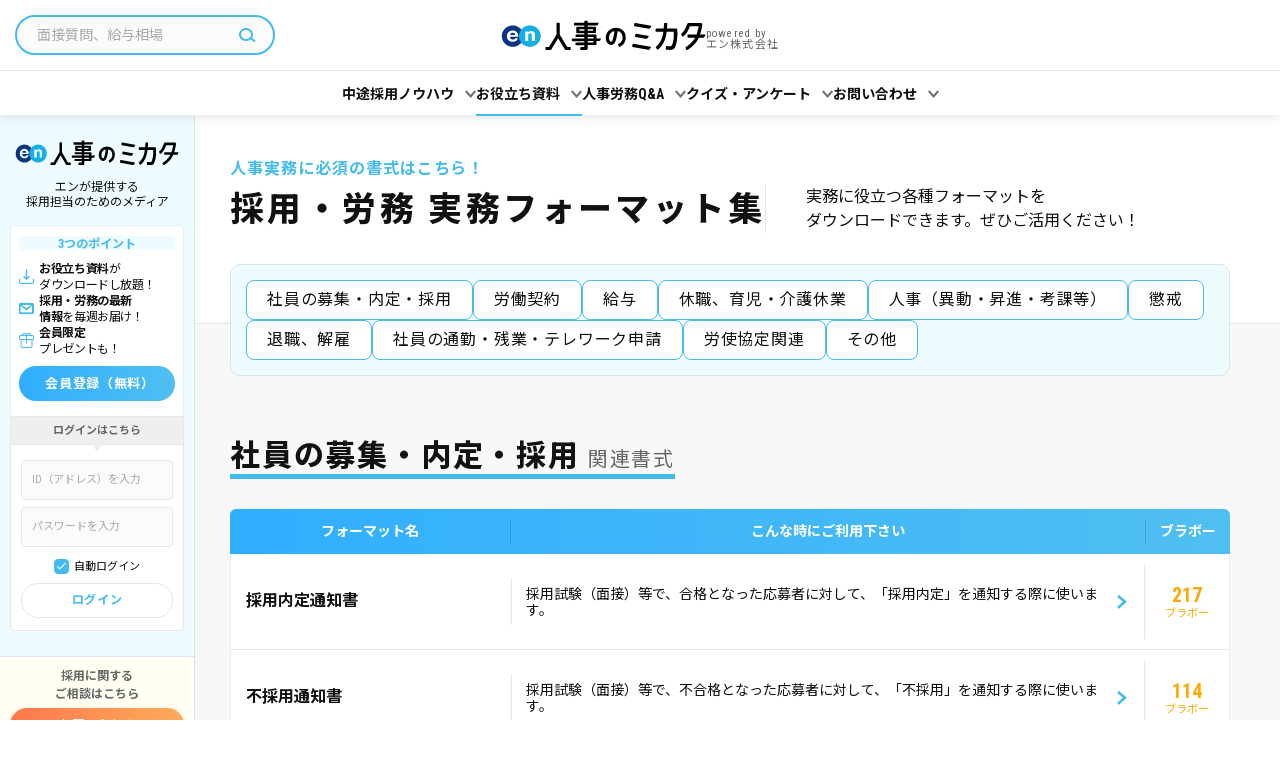

--- FILE ---
content_type: text/html; charset=UTF-8
request_url: https://partners.en-japan.com/formatsample/
body_size: 9045
content:


<!DOCTYPE html>
<html lang="ja">
<head>
<meta charset="utf-8" />
<meta http-equiv="Content-Style-Type" content="text/css">
<meta http-equiv="Content-Script-Type" content="text/javascript">
<meta name="viewport" content="width=device-width,user-scalable=0,initial-scale=1.0,maximum-scale=1.0" />
<meta name="keywords" content="採用内定通知書,入社承諾書,入社にあたっての確認書,労働条件通知書（正社員用）,労働条件通知書（パートタイマー用）,雇用契約書（契約社員用）,雇用契約書,個人情報の取り扱いについて,機密保持誓約書,身元保証契約書,借受書,不採用通知書,実務,採用,ダウンロード">
<meta name="description" content="採用・労務 実務フォーマット集は、人事・採用担当者の実務に役立つフォーマットを無料でダウンロードできます。ぜひご活用ください。">
<meta name="robots" content="all">
<meta name="format-detection" content="telephone=no" />
<title>採用・労務 実務フォーマット集｜人事のミカタ（powered by エン）</title><link rel="shortcut icon" href="/favicon.ico" type="image/vnd.microsoft.icon" /><link rel="icon" href="/favicon.ico" type="image/vnd.microsoft.icon" />
<link rel="stylesheet" href="/common/css_user/format.css?d=26010600"><!-- HTML5 をie9以下に対応 -->
<!--[if lt IE 9]><script src="/common/js_user/html5.js"></script><![endif]-->
<!-- /HTML5 をie9以下に対応 -->
<meta property="og:site_name" content="エン人事のミカタ"/>
<meta property="og:title" content="採用・労務 実務フォーマット集｜人事のミカタ（powered by エン）">
<meta property="og:type" content="article" />
<meta property="og:description" content="採用・労務 実務フォーマット集は、人事・採用担当者の実務に役立つフォーマットを無料でダウンロードできます。ぜひご活用ください。" />
<meta property="og:url" content="https://partners.en-japan.com/formatsample/" />
<meta property="og:image" content="https://partners.en-japan.com/imageFile/user/OGP.png" />
<meta property="og:locale" content="ja_JP" />
<link rel="canonical" href="https://partners.en-japan.com/formatsample/">
<script>
var memberID = "";
</script>
<script>
	/* GTMのスクリプトが未読み込みの場合のみ読み込む */
	if ( ! window.dataLayer) {
		(function(w,d,s,l,i){
			w[l]=w[l]||[];
			w[l].push({'gtm.start':new Date().getTime(),event:'gtm.js'});
			var f=d.getElementsByTagName(s)[0],j=d.createElement(s),dl=l!='dataLayer'?'&l='+l:'';
			j.async=true;
			j.src='//www.googletagmanager.com/gtm.js?id='+i+dl;
			f.parentNode.insertBefore(j,f);
		})(window,document,'script','dataLayer','GTM-TLQHF4');
	}

	/* KARTEのスクリプトが未読み込みの場合のみ読み込む */
	if ( ! window.kzs) {
		var script = document.createElement('script');
		script.src = '//cdn.kaizenplatform.net/s/05/be488b6f8ecf91.js';
		script.setAttribute('data-kz-key', '05be488b6f8ecf91');
		script.setAttribute('data-kz-namespace', 'kzs');
		document.head.appendChild(script);
	}
</script>
</head>


<body  activeH = "pageLink--format" >

<!-- Google Tag Manager (noscript) -->
<noscript><iframe src="//www.googletagmanager.com/ns.html?id=GTM-TLQHF4"
height="0" width="0" style="display:none;visibility:hidden"></iframe></noscript>
<!-- End Google Tag Manager (noscript) -->

	<!-- Facebook Button script -->
	<div id="fb-root"></div>
	<script>(function(d, s, id) {
	  var js, fjs = d.getElementsByTagName(s)[0];
	  if (d.getElementById(id)) return;
	  js = d.createElement(s); js.id = id;
	  js.src = "//connect.facebook.net/ja_JP/sdk.js#xfbml=1&version=v2.0";
	  fjs.parentNode.insertBefore(js, fjs);
	}(document, 'script', 'facebook-jssdk'));</script>
	<!-- /Facebook Button script -->

<!-- Header -->
<div class="md_header">
	<div class="mainArea">
		<div class="searchSet">
		<form action="/article_search/list" method="get" accept-charset="utf-8">
			<input type="text" name="SearchWord" value="" placeholder="面接質問、給与相場" maxlength="100"  />
			<button type="submit" class="searchBtn" 0="" ></button>
		</form>		</div>
		<div class="logoSet">
			<a href="/" class="logoCell">
								<img src="/imageFile/user/logo_horizon.svg" class="logo_mikata" alt="人事のミカタ">
				<div class="subTextSide">
					<span class="subText">powered by</span><span class="subText">エン株式会社</span>
				</div>
							</a>
			<div class="spFunctionCell spShow">
				<div class="signupSide">
					<a href="/registration/" class="textLink">会員登録</a>					<span class="slash">/</span>
					<a href="/login/" class="textLink">ログイン</a>				</div>
				<div class="humMenuSide">
					<button class="humMenu js_glonavTrigger">
						<span class="line"></span>
						<span class="line"></span>
						<span class="line"></span>
					</button>
				</div>
			</div>
		</div>
	</div>
	<div class="globalLinkMenu js_glonavTgt">
		<ul class="linkMenuList linkMenuList--menu">
			<li class="linkMenu">
				<span class="linkTitle js_accoTrigger">中途採用ノウハウ</span>
				<div class="pageLinkList js_accoContent">
					<a href="/saiyo-guide/" class="pageLink pageLink--recruitGuide">中途採用成功ガイド</a>					<a href="/special/" class="pageLink pageLink--special">月刊「人事のミカタ」</a>					<a href="/nyuusyago-column/" class="pageLink pageLink--test">入社後活躍コラム</a>					<a href="/seminar/" class="pageLink pageLink--seminar">無料オンラインセミナー</a>				</div>
			</li>
			<li class="linkMenu">
				<span class="linkTitle js_accoTrigger">お役立ち資料</span>
				<div class="pageLinkList js_accoContent">
					<a href="/download/" class="pageLink pageLink--document">お役立ち資料</a>					<a href="/formatsample/" class="pageLink pageLink--format">採用・労務実務フォーマット集</a>				</div>
			</li>
			<li class="linkMenu">
				<span class="linkTitle js_accoTrigger">人事労務Q&amp;A</span>
				<div class="pageLinkList js_accoContent">
					<a href="/qanda/" class="pageLink pageLink--qanda">人事労務Q&amp;A</a>				</div>
			</li>
			<li class="linkMenu">
				<span class="linkTitle js_accoTrigger">クイズ・アンケート</span>
				<div class="pageLinkList js_accoContent">
					<a href="/quiz/" class="pageLink pageLink--quiz">今週の人事クイズ</a>					<a href="/enquete/" class="pageLink pageLink--enquetePresent">アンケート＆プレゼント</a>					<a href="/enquetereport/" class="pageLink pageLink--enqueteResult">アンケート集計結果</a>				</div>
			</li>
			<li class="linkMenu">
				<span class="linkTitle js_accoTrigger">お問い合わせ</span>
				<div class="pageLinkList js_accoContent">
					<a href="/contact/form/" class="pageLink pageLink--contact">採用に関するお問い合わせ</a>					<a href="/services/" class="pageLink pageLink--service">エンのサービス紹介</a>				</div>
			</li>
		</ul>
		<ul class="subMenuList spShow">
			<li class="subMenu">
				<a href="https://corp.en-japan.com/privacy/" class="subMenuLink" target="_blank">個人情報の取扱いについて</a>			</li>
			<li class="subMenu">
				<a href="/about/siteguide/" class="subMenuLink">サイトのご利用にあたって</a>			</li>
			<li class="subMenu">
				<a href="/about/agreement/" class="subMenuLink">会員規約</a>			</li>
			<li class="subMenu">
				<a href="https://corp.en-japan.com/" class="subMenuLink" target="_blank">エン会社概要</a>			</li>
			<li class="subMenu">
				<a href="/sitemap/" class="subMenuLink">サイトマップ</a>			</li>
		</ul>
	</div>
</div>
<!-- /Header -->



<!-- Nav -->
<div class="md_sideMenu">
	<div class="meritArea">
		<div class="logoSet">
			<img src="/imageFile/user/logo_horizon.svg" class="logo_mikata" alt="人事のミカタ">
			<span class="catch">
				エンが提供する<br>
				採用担当のためのメディア
			</span>
		</div>
			<div class="meritSet">
			<div class="catch">3つのポイント</div>
			<ul class="meritPointList">
				<li class="meritPoint meritPoint--download">
					<span class="meritText">
						<span class="bold">お役立ち資料</span>が<br>
						ダウンロードし放題！
					</span>
				</li>
				<li class="meritPoint meritPoint--mail">
					<span class="meritText">
						<span class="bold">採用・労務の最新<br>
						情報</span>を毎週お届け！
					</span>
				</li>
				<li class="meritPoint meritPoint--present">
					<span class="meritText">
						<span class="bold">会員限定</span><br>
						プレゼントも！
					</span>
				</li>
			</ul>
			<a href="/registration/" class="md_btn md_btn--signup">会員登録（無料）</a>		</div>
		<div class="loginSet">
			<div class="catchSide">ログインはこちら</div>
			<div class="contentSide">
				<form action="/login/auth" name="formMain" method="post" accept-charset="utf-8">
				<div class="formCell">
					<input type="text" name="loginID" value="" maxlength="200" placeholder="ID（アドレス）を入力"  />
					<input type="password" name="password" value="" maxlength="40" placeholder="パスワードを入力"  />
				</div>
				<div class="autoLoginFuncCell">
					<input type="checkbox" name="AutoLoginFlg" value="1" checked="checked" id="autoLogin"  />
					<label for="autoLogin">自動ログイン</label>
				</div>
				<div class="actionCell">
					<button class="md_btn md_btn--line">ログイン</button>
				</div>
				
<input type="hidden" name="ru" value="/formatsample/" />
				</form>			</div>
		</div>
		</div>
	<div class="contactArea">
		<div class="catch">
			採用に関する<br>
			ご相談はこちら
		</div>
		<a href="/contact/form/" class="md_btn md_btn--submit">お問い合わせ</a>
	</div>
</div>
<!-- /Nav -->

<!-- #EndLibraryItem --><!-- Container Start --><div id="container"><!-- /Container Start -->

<!-- pageTitleUnit -->
<div class="pageTitleUnit">
	<div class="pageTitleWrap">
		<div class="pageTitleArea">
			<div class="titleSet">
				<div class="subTitle">人事実務に必須の書式はこちら！</div>
				<h1 class="title">採用・労務 実務フォーマット集</h1>
			</div>
			<div class="copySet">
				<p class="copy">
				実務に役立つ各種フォーマットを<br class="spHide">ダウンロードできます。ぜひご活用ください！				</p>
			</div>
		</div>
	</div>
</div>
<!-- /pageTitleUnit -->
<div class="md_anchorUnit">
	<ul class="anchorBtnList">
						<li class="anchorBtnWrap">
			<button anchorTgt="#recruit" class="md_btn md_btn--anchor js_scrollBtnTrigger"><span class="btnCopy">社員の募集・内定・採用</span></button>
		</li>
								<li class="anchorBtnWrap">
			<button anchorTgt="#contract" class="md_btn md_btn--anchor js_scrollBtnTrigger"><span class="btnCopy">労働契約</span></button>
		</li>
								<li class="anchorBtnWrap">
			<button anchorTgt="#salary" class="md_btn md_btn--anchor js_scrollBtnTrigger"><span class="btnCopy">給与</span></button>
		</li>
								<li class="anchorBtnWrap">
			<button anchorTgt="#absence" class="md_btn md_btn--anchor js_scrollBtnTrigger"><span class="btnCopy">休職、育児・介護休業</span></button>
		</li>
								<li class="anchorBtnWrap">
			<button anchorTgt="#hr" class="md_btn md_btn--anchor js_scrollBtnTrigger"><span class="btnCopy">人事（異動・昇進・考課等）</span></button>
		</li>
								<li class="anchorBtnWrap">
			<button anchorTgt="#discipline" class="md_btn md_btn--anchor js_scrollBtnTrigger"><span class="btnCopy">懲戒</span></button>
		</li>
								<li class="anchorBtnWrap">
			<button anchorTgt="#retirement" class="md_btn md_btn--anchor js_scrollBtnTrigger"><span class="btnCopy">退職、解雇</span></button>
		</li>
								<li class="anchorBtnWrap">
			<button anchorTgt="#application" class="md_btn md_btn--anchor js_scrollBtnTrigger"><span class="btnCopy">社員の通勤・残業・テレワーク申請</span></button>
		</li>
								<li class="anchorBtnWrap">
			<button anchorTgt="#laborManagementAgreement" class="md_btn md_btn--anchor js_scrollBtnTrigger"><span class="btnCopy">労使協定関連</span></button>
		</li>
								<li class="anchorBtnWrap">
			<button anchorTgt="#others" class="md_btn md_btn--anchor js_scrollBtnTrigger"><span class="btnCopy">その他</span></button>
		</li>
					</ul>
</div>

<!-- Container Start --><div id="container"><div id="mainColumn"><div class="wrap"><!-- /Container Start -->

<!-- Format Index -->
<div id="formatIndex">
			<div class="md_contentsUnit">
		<div id="recruit" class="titleArea">
			<h2 class="title">社員の募集・内定・採用<span class="holder">関連書式</span></h2>
		</div>
		<div class="unitContent">
			<div class="listTitle">
				<div class="label label--name">フォーマット名</div>
				<div class="label label--detail">こんな時にご利用下さい</div>
				<div class="label label--bravo">ブラボー</div>
			</div>
			<ul class="linkList linkList--format">
								<li class="link">
					<a href="/formatsample/1/">
						<div class="text">
							<div class="textBase">
								<div class="catch">採用内定通知書<span class="sub"></span></div>
								<div class="detail">採用試験（面接）等で、合格となった応募者に対して、「採用内定」を通知する際に使います。</div>
							</div>
						</div>
						<div class="bravo">
							<div class="num"><em>217</em><span class="holder">ブラボー</span></div>
						</div>
					</a>
				</li>
								<li class="link">
					<a href="/formatsample/2/">
						<div class="text">
							<div class="textBase">
								<div class="catch">不採用通知書<span class="sub"></span></div>
								<div class="detail">採用試験（面接）等で、不合格となった応募者に対して、「不採用」を通知する際に使います。</div>
							</div>
						</div>
						<div class="bravo">
							<div class="num"><em>114</em><span class="holder">ブラボー</span></div>
						</div>
					</a>
				</li>
								<li class="link">
					<a href="/formatsample/3/">
						<div class="text">
							<div class="textBase">
								<div class="catch">入社承諾書<span class="sub"></span></div>
								<div class="detail">内定者が貴社への「入社承諾を示す」書類です。採用通知後、内定者に提出を求めます。</div>
							</div>
						</div>
						<div class="bravo">
							<div class="num"><em>125</em><span class="holder">ブラボー</span></div>
						</div>
					</a>
				</li>
								<li class="link">
					<a href="/formatsample/4/">
						<div class="text">
							<div class="textBase">
								<div class="catch">内定取消通知書<span class="sub"></span></div>
								<div class="detail">「一定の内定取消事由」に該当し、採用者の内定を取り消す場合に使用します。</div>
							</div>
						</div>
						<div class="bravo">
							<div class="num"><em>80</em><span class="holder">ブラボー</span></div>
						</div>
					</a>
				</li>
								<li class="link">
					<a href="/formatsample/5/">
						<div class="text">
							<div class="textBase">
								<div class="catch">入社手続一覧<span class="sub"></span></div>
								<div class="detail">社員の採用時、入社時に必要なタスクを確認するためのチェックリストです。</div>
							</div>
						</div>
						<div class="bravo">
							<div class="num"><em>231</em><span class="holder">ブラボー</span></div>
						</div>
					</a>
				</li>
								<li class="link">
					<a href="/formatsample/6/">
						<div class="text">
							<div class="textBase">
								<div class="catch">口座振込同意書<span class="sub"></span></div>
								<div class="detail">社員の入社時（もしくは振込先変更時）に、給与振込先の口座指定と振込の同意を得るための書類です。</div>
							</div>
						</div>
						<div class="bravo">
							<div class="num"><em>83</em><span class="holder">ブラボー</span></div>
						</div>
					</a>
				</li>
								<li class="link">
					<a href="/formatsample/7/">
						<div class="text">
							<div class="textBase">
								<div class="catch">扶養控除等（異動）申告書※令和7年版<span class="sub"></span></div>
								<div class="detail">配偶者控除などの諸控除を受けるために行なう手続に必要な書類です。</div>
							</div>
						</div>
						<div class="bravo">
							<div class="num"><em>87</em><span class="holder">ブラボー</span></div>
						</div>
					</a>
				</li>
							</ul>
			<div class="attention">随時、更新・追加を行っております。</div>
		</div>
	</div>
				<div class="md_contentsUnit">
		<div id="contract" class="titleArea">
			<h2 class="title">労働契約<span class="holder">関連書式</span></h2>
		</div>
		<div class="unitContent">
			<div class="listTitle">
				<div class="label label--name">フォーマット名</div>
				<div class="label label--detail">こんな時にご利用下さい</div>
				<div class="label label--bravo">ブラボー</div>
			</div>
			<ul class="linkList linkList--format">
								<li class="link">
					<a href="/formatsample/8/">
						<div class="text">
							<div class="textBase">
								<div class="catch">雇用契約書<span class="sub">（正社員）</span></div>
								<div class="detail">正社員の雇用契約を記した書類です。入社初日に渡すのが一般的です。</div>
							</div>
						</div>
						<div class="bravo">
							<div class="num"><em>277</em><span class="holder">ブラボー</span></div>
						</div>
					</a>
				</li>
								<li class="link">
					<a href="/formatsample/9/">
						<div class="text">
							<div class="textBase">
								<div class="catch">雇用契約書<span class="sub">（有期雇用社員）</span></div>
								<div class="detail">契約社員、アルバイト・パートなど有期雇用社員の雇用契約を記した書類です。</div>
							</div>
						</div>
						<div class="bravo">
							<div class="num"><em>120</em><span class="holder">ブラボー</span></div>
						</div>
					</a>
				</li>
								<li class="link">
					<a href="/formatsample/10/">
						<div class="text">
							<div class="textBase">
								<div class="catch">労働条件通知書<span class="sub">（正社員）</span></div>
								<div class="detail">正社員の労働条件を通知する書類です。</div>
							</div>
						</div>
						<div class="bravo">
							<div class="num"><em>112</em><span class="holder">ブラボー</span></div>
						</div>
					</a>
				</li>
								<li class="link">
					<a href="/formatsample/11/">
						<div class="text">
							<div class="textBase">
								<div class="catch">労働条件通知書<span class="sub">（有期雇用社員）</span></div>
								<div class="detail">契約社員、アルバイト・パートなど有期雇用社員の労働条件を通知する書類です。</div>
							</div>
						</div>
						<div class="bravo">
							<div class="num"><em>66</em><span class="holder">ブラボー</span></div>
						</div>
					</a>
				</li>
								<li class="link">
					<a href="/formatsample/12/">
						<div class="text">
							<div class="textBase">
								<div class="catch">個人情報取扱同意書<span class="sub">（入社時）</span></div>
								<div class="detail">会社で保管する個人情報の取り扱いを明示し、承諾の旨提出を求めます。</div>
							</div>
						</div>
						<div class="bravo">
							<div class="num"><em>61</em><span class="holder">ブラボー</span></div>
						</div>
					</a>
				</li>
								<li class="link">
					<a href="/formatsample/13/">
						<div class="text">
							<div class="textBase">
								<div class="catch">機密保持契約書<span class="sub"></span></div>
								<div class="detail">重要な情報の漏洩を防ぐために、入社時に機密保持の契約を結びます。</div>
							</div>
						</div>
						<div class="bravo">
							<div class="num"><em>72</em><span class="holder">ブラボー</span></div>
						</div>
					</a>
				</li>
								<li class="link">
					<a href="/formatsample/14/">
						<div class="text">
							<div class="textBase">
								<div class="catch">身元保証契約書<span class="sub"></span></div>
								<div class="detail">親族や第三者に、入社する人の身元の保証を求める書類です。</div>
							</div>
						</div>
						<div class="bravo">
							<div class="num"><em>49</em><span class="holder">ブラボー</span></div>
						</div>
					</a>
				</li>
								<li class="link">
					<a href="/formatsample/15/">
						<div class="text">
							<div class="textBase">
								<div class="catch">借受書<span class="sub"></span></div>
								<div class="detail">業務に使用するPCなど備品の貸与、使用ルールに関する取り決め等を行なう書類です。</div>
							</div>
						</div>
						<div class="bravo">
							<div class="num"><em>49</em><span class="holder">ブラボー</span></div>
						</div>
					</a>
				</li>
								<li class="link">
					<a href="/formatsample/16/">
						<div class="text">
							<div class="textBase">
								<div class="catch">入社にあたっての確認書<span class="sub"></span></div>
								<div class="detail">入社にあたっての就業規則を明示し、承諾の旨提出を求めます。</div>
							</div>
						</div>
						<div class="bravo">
							<div class="num"><em>58</em><span class="holder">ブラボー</span></div>
						</div>
					</a>
				</li>
								<li class="link">
					<a href="/formatsample/44/">
						<div class="text">
							<div class="textBase">
								<div class="catch">入社時誓約書<span class="sub"></span></div>
								<div class="detail">入社にあたり、会社の方針を明示し、遵守するよう誓約を取る書面です。</div>
							</div>
						</div>
						<div class="bravo">
							<div class="num"><em>33</em><span class="holder">ブラボー</span></div>
						</div>
					</a>
				</li>
								<li class="link">
					<a href="/formatsample/41/">
						<div class="text">
							<div class="textBase">
								<div class="catch">年次有給休暇の計画的付与に関する労使協定書<span class="sub">（一斉付与方式）</span></div>
								<div class="detail">有給休暇の計画的付与制度の導入に必要な、労使協定（一斉付与方式）締結に使用。</div>
							</div>
						</div>
						<div class="bravo">
							<div class="num"><em>13</em><span class="holder">ブラボー</span></div>
						</div>
					</a>
				</li>
								<li class="link">
					<a href="/formatsample/42/">
						<div class="text">
							<div class="textBase">
								<div class="catch">年次有給休暇の計画的付与に関する労使協定書<span class="sub">（グループ別付与方式）</span></div>
								<div class="detail">有給休暇の計画的付与制度の導入に必要な、労使協定（グループ別付与方式）締結に使用。</div>
							</div>
						</div>
						<div class="bravo">
							<div class="num"><em>8</em><span class="holder">ブラボー</span></div>
						</div>
					</a>
				</li>
								<li class="link">
					<a href="/formatsample/43/">
						<div class="text">
							<div class="textBase">
								<div class="catch">年次有給休暇の計画的付与に関する労使協定書<span class="sub">（個別付与方式）</span></div>
								<div class="detail">有給休暇の計画的付与制度の導入に必要な、労使協定（個人別付与方式）締結に使用。</div>
							</div>
						</div>
						<div class="bravo">
							<div class="num"><em>10</em><span class="holder">ブラボー</span></div>
						</div>
					</a>
				</li>
								<li class="link">
					<a href="/formatsample/46/">
						<div class="text">
							<div class="textBase">
								<div class="catch">副業・兼業申請書<span class="sub"></span></div>
								<div class="detail">就業規則で副業・兼業が可能な企業において、社員が副業・兼業をする際に提出してもらう申請書です。</div>
							</div>
						</div>
						<div class="bravo">
							<div class="num"><em>42</em><span class="holder">ブラボー</span></div>
						</div>
					</a>
				</li>
							</ul>
			<div class="attention">随時、更新・追加を行っております。</div>
		</div>
	</div>
				<div class="md_contentsUnit">
		<div id="salary" class="titleArea">
			<h2 class="title">給与<span class="holder">関連書式</span></h2>
		</div>
		<div class="unitContent">
			<div class="listTitle">
				<div class="label label--name">フォーマット名</div>
				<div class="label label--detail">こんな時にご利用下さい</div>
				<div class="label label--bravo">ブラボー</div>
			</div>
			<ul class="linkList linkList--format">
								<li class="link">
					<a href="/formatsample/17/">
						<div class="text">
							<div class="textBase">
								<div class="catch">給与辞令<span class="sub"></span></div>
								<div class="detail">入社時、給与改定時に、社員の給与額や内容を辞令として公布します。</div>
							</div>
						</div>
						<div class="bravo">
							<div class="num"><em>37</em><span class="holder">ブラボー</span></div>
						</div>
					</a>
				</li>
								<li class="link">
					<a href="/formatsample/18/">
						<div class="text">
							<div class="textBase">
								<div class="catch">賃金台帳<span class="sub"></span></div>
								<div class="detail">すべての企業に作成・整備が義務づけられています。</div>
							</div>
						</div>
						<div class="bravo">
							<div class="num"><em>35</em><span class="holder">ブラボー</span></div>
						</div>
					</a>
				</li>
							</ul>
			<div class="attention">随時、更新・追加を行っております。</div>
		</div>
	</div>
				<div class="md_contentsUnit">
		<div id="absence" class="titleArea">
			<h2 class="title">休職、育児・介護休業<span class="holder">関連書式</span></h2>
		</div>
		<div class="unitContent">
			<div class="listTitle">
				<div class="label label--name">フォーマット名</div>
				<div class="label label--detail">こんな時にご利用下さい</div>
				<div class="label label--bravo">ブラボー</div>
			</div>
			<ul class="linkList linkList--format">
								<li class="link">
					<a href="/formatsample/19/">
						<div class="text">
							<div class="textBase">
								<div class="catch">休職指示書<span class="sub"></span></div>
								<div class="detail">客観的に就業できないことが明らかな社員に対して、休職を指示する際に使用します。</div>
							</div>
						</div>
						<div class="bravo">
							<div class="num"><em>42</em><span class="holder">ブラボー</span></div>
						</div>
					</a>
				</li>
								<li class="link">
					<a href="/formatsample/20/">
						<div class="text">
							<div class="textBase">
								<div class="catch">育児休業申出書<span class="sub"></span></div>
								<div class="detail">育児休業を取得したい社員に提出してもらう書類です。</div>
							</div>
						</div>
						<div class="bravo">
							<div class="num"><em>34</em><span class="holder">ブラボー</span></div>
						</div>
					</a>
				</li>
								<li class="link">
					<a href="/formatsample/21/">
						<div class="text">
							<div class="textBase">
								<div class="catch">育児休業取扱通知書<span class="sub"></span></div>
								<div class="detail">育児休業申出書が社員から提出された際に渡す、取扱通知書です。</div>
							</div>
						</div>
						<div class="bravo">
							<div class="num"><em>38</em><span class="holder">ブラボー</span></div>
						</div>
					</a>
				</li>
								<li class="link">
					<a href="/formatsample/22/">
						<div class="text">
							<div class="textBase">
								<div class="catch">育児短時間勤務申出書<span class="sub"></span></div>
								<div class="detail">育児のために短時間勤務を行ないたい社員が提出する書類です。</div>
							</div>
						</div>
						<div class="bravo">
							<div class="num"><em>34</em><span class="holder">ブラボー</span></div>
						</div>
					</a>
				</li>
								<li class="link">
					<a href="/formatsample/23/">
						<div class="text">
							<div class="textBase">
								<div class="catch">子の看護休暇申出書<span class="sub"></span></div>
								<div class="detail">子供の看護のために休暇を申し出る社員が提出する書類です。</div>
							</div>
						</div>
						<div class="bravo">
							<div class="num"><em>26</em><span class="holder">ブラボー</span></div>
						</div>
					</a>
				</li>
								<li class="link">
					<a href="/formatsample/24/">
						<div class="text">
							<div class="textBase">
								<div class="catch">介護休業申出書<span class="sub"></span></div>
								<div class="detail">介護休業を取得したい社員に提出してもらう書類です。</div>
							</div>
						</div>
						<div class="bravo">
							<div class="num"><em>29</em><span class="holder">ブラボー</span></div>
						</div>
					</a>
				</li>
								<li class="link">
					<a href="/formatsample/25/">
						<div class="text">
							<div class="textBase">
								<div class="catch">介護休業取扱通知書<span class="sub"></span></div>
								<div class="detail">介護休業申出書が社員から提出された際に渡す、取扱通知書です。</div>
							</div>
						</div>
						<div class="bravo">
							<div class="num"><em>24</em><span class="holder">ブラボー</span></div>
						</div>
					</a>
				</li>
								<li class="link">
					<a href="/formatsample/26/">
						<div class="text">
							<div class="textBase">
								<div class="catch">介護短時間勤務申出書<span class="sub"></span></div>
								<div class="detail">介護のために短時間勤務を行ないたい社員が提出する書類です。</div>
							</div>
						</div>
						<div class="bravo">
							<div class="num"><em>22</em><span class="holder">ブラボー</span></div>
						</div>
					</a>
				</li>
								<li class="link">
					<a href="/formatsample/27/">
						<div class="text">
							<div class="textBase">
								<div class="catch">介護休暇申出書<span class="sub"></span></div>
								<div class="detail">介護のために休暇を申し出る社員が提出する書類です。</div>
							</div>
						</div>
						<div class="bravo">
							<div class="num"><em>29</em><span class="holder">ブラボー</span></div>
						</div>
					</a>
				</li>
							</ul>
			<div class="attention">随時、更新・追加を行っております。</div>
		</div>
	</div>
				<div class="md_contentsUnit">
		<div id="hr" class="titleArea">
			<h2 class="title">人事（異動・昇進・考課等）<span class="holder">関連書式</span></h2>
		</div>
		<div class="unitContent">
			<div class="listTitle">
				<div class="label label--name">フォーマット名</div>
				<div class="label label--detail">こんな時にご利用下さい</div>
				<div class="label label--bravo">ブラボー</div>
			</div>
			<ul class="linkList linkList--format">
								<li class="link">
					<a href="/formatsample/28/">
						<div class="text">
							<div class="textBase">
								<div class="catch">辞令<span class="sub"></span></div>
								<div class="detail">社員の配属、人事異動等のタイミングに交付する辞令フォーマットです。</div>
							</div>
						</div>
						<div class="bravo">
							<div class="num"><em>36</em><span class="holder">ブラボー</span></div>
						</div>
					</a>
				</li>
								<li class="link">
					<a href="/formatsample/29/">
						<div class="text">
							<div class="textBase">
								<div class="catch">評価基準チェックシート<span class="sub"></span></div>
								<div class="detail">厚生労働省が公表している「働く人の経験能力に関する評価基準チェックシート」です。</div>
							</div>
						</div>
						<div class="bravo">
							<div class="num"><em>68</em><span class="holder">ブラボー</span></div>
						</div>
					</a>
				</li>
							</ul>
			<div class="attention">随時、更新・追加を行っております。</div>
		</div>
	</div>
				<div class="md_contentsUnit">
		<div id="discipline" class="titleArea">
			<h2 class="title">懲戒<span class="holder">関連書式</span></h2>
		</div>
		<div class="unitContent">
			<div class="listTitle">
				<div class="label label--name">フォーマット名</div>
				<div class="label label--detail">こんな時にご利用下さい</div>
				<div class="label label--bravo">ブラボー</div>
			</div>
			<ul class="linkList linkList--format">
								<li class="link">
					<a href="/formatsample/30/">
						<div class="text">
							<div class="textBase">
								<div class="catch">始末書<span class="sub"></span></div>
								<div class="detail">社員の業務上でのミスやトラブルについて、報告と反省の意を示す文書です。</div>
							</div>
						</div>
						<div class="bravo">
							<div class="num"><em>27</em><span class="holder">ブラボー</span></div>
						</div>
					</a>
				</li>
								<li class="link">
					<a href="/formatsample/31/">
						<div class="text">
							<div class="textBase">
								<div class="catch">懲戒処分通知書<span class="sub">（けん責）</span></div>
								<div class="detail">懲戒処分「けん責」を通知するための書式です。</div>
							</div>
						</div>
						<div class="bravo">
							<div class="num"><em>23</em><span class="holder">ブラボー</span></div>
						</div>
					</a>
				</li>
								<li class="link">
					<a href="/formatsample/32/">
						<div class="text">
							<div class="textBase">
								<div class="catch">懲戒処分通知書<span class="sub">（出勤停止）</span></div>
								<div class="detail">懲戒処分「出勤停止」を通知するための書式です。</div>
							</div>
						</div>
						<div class="bravo">
							<div class="num"><em>23</em><span class="holder">ブラボー</span></div>
						</div>
					</a>
				</li>
								<li class="link">
					<a href="/formatsample/33/">
						<div class="text">
							<div class="textBase">
								<div class="catch">懲戒処分通知書<span class="sub">（諭旨退職）</span></div>
								<div class="detail">懲戒処分「諭旨解雇」を通知するための書式です。</div>
							</div>
						</div>
						<div class="bravo">
							<div class="num"><em>25</em><span class="holder">ブラボー</span></div>
						</div>
					</a>
				</li>
							</ul>
			<div class="attention">随時、更新・追加を行っております。</div>
		</div>
	</div>
				<div class="md_contentsUnit">
		<div id="retirement" class="titleArea">
			<h2 class="title">退職、解雇<span class="holder">関連書式</span></h2>
		</div>
		<div class="unitContent">
			<div class="listTitle">
				<div class="label label--name">フォーマット名</div>
				<div class="label label--detail">こんな時にご利用下さい</div>
				<div class="label label--bravo">ブラボー</div>
			</div>
			<ul class="linkList linkList--format">
								<li class="link">
					<a href="/formatsample/45/">
						<div class="text">
							<div class="textBase">
								<div class="catch">退職時誓約書<span class="sub"></span></div>
								<div class="detail">社員の退職にあたり、機密保持、競業避止など、約束事を定め、遵守するよう誓約を取る書面です。</div>
							</div>
						</div>
						<div class="bravo">
							<div class="num"><em>4</em><span class="holder">ブラボー</span></div>
						</div>
					</a>
				</li>
								<li class="link">
					<a href="/formatsample/34/">
						<div class="text">
							<div class="textBase">
								<div class="catch">退職証明書<span class="sub"></span></div>
								<div class="detail">社員が退職の際、もしくは退職後に希望があった際に企業が発行しなければならない書類です。</div>
							</div>
						</div>
						<div class="bravo">
							<div class="num"><em>48</em><span class="holder">ブラボー</span></div>
						</div>
					</a>
				</li>
								<li class="link">
					<a href="/formatsample/35/">
						<div class="text">
							<div class="textBase">
								<div class="catch">退職合意書<span class="sub"></span></div>
								<div class="detail">社員が退職の際、「企業との合意のもとで退職したことを記載する」書類です。</div>
							</div>
						</div>
						<div class="bravo">
							<div class="num"><em>32</em><span class="holder">ブラボー</span></div>
						</div>
					</a>
				</li>
								<li class="link">
					<a href="/formatsample/36/">
						<div class="text">
							<div class="textBase">
								<div class="catch">解雇予告通知書<span class="sub"></span></div>
								<div class="detail">正当な解雇事由があった上で社員を解雇する場合、予告を通知する書類です。</div>
							</div>
						</div>
						<div class="bravo">
							<div class="num"><em>26</em><span class="holder">ブラボー</span></div>
						</div>
					</a>
				</li>
								<li class="link">
					<a href="/formatsample/37/">
						<div class="text">
							<div class="textBase">
								<div class="catch">雇用期間満了通知書<span class="sub"></span></div>
								<div class="detail">有期雇用社員の雇用期間が満了する際の通知書です。</div>
							</div>
						</div>
						<div class="bravo">
							<div class="num"><em>36</em><span class="holder">ブラボー</span></div>
						</div>
					</a>
				</li>
								<li class="link">
					<a href="/formatsample/38/">
						<div class="text">
							<div class="textBase">
								<div class="catch">解雇理由証明書<span class="sub"></span></div>
								<div class="detail">正当な解雇事由があり社員を解雇する場合、交付する解雇理由の証明書です。</div>
							</div>
						</div>
						<div class="bravo">
							<div class="num"><em>26</em><span class="holder">ブラボー</span></div>
						</div>
					</a>
				</li>
							</ul>
			<div class="attention">随時、更新・追加を行っております。</div>
		</div>
	</div>
				<div class="md_contentsUnit">
		<div id="application" class="titleArea">
			<h2 class="title">社員の通勤・残業・テレワーク申請<span class="holder">書式</span></h2>
		</div>
		<div class="unitContent">
			<div class="listTitle">
				<div class="label label--name">フォーマット名</div>
				<div class="label label--detail">こんな時にご利用下さい</div>
				<div class="label label--bravo">ブラボー</div>
			</div>
			<ul class="linkList linkList--format">
								<li class="link">
					<a href="/formatsample/39/">
						<div class="text">
							<div class="textBase">
								<div class="catch">通勤経路届出書<span class="sub">（兼住所変更届）</span></div>
								<div class="detail">社員が転居した際に提出する書類です。</div>
							</div>
						</div>
						<div class="bravo">
							<div class="num"><em>37</em><span class="holder">ブラボー</span></div>
						</div>
					</a>
				</li>
								<li class="link">
					<a href="/formatsample/47/">
						<div class="text">
							<div class="textBase">
								<div class="catch">マイカー通勤許可申請書<span class="sub"></span></div>
								<div class="detail">社員の通勤において、マイカー（私有車）の使用を認める場合に、提出してもらう書類です。</div>
							</div>
						</div>
						<div class="bravo">
							<div class="num"><em>8</em><span class="holder">ブラボー</span></div>
						</div>
					</a>
				</li>
								<li class="link">
					<a href="/formatsample/48/">
						<div class="text">
							<div class="textBase">
								<div class="catch">残業・休日出勤申請書<span class="sub"></span></div>
								<div class="detail">残業や休日出勤をする場合、社員が申請する書類です。</div>
							</div>
						</div>
						<div class="bravo">
							<div class="num"><em>7</em><span class="holder">ブラボー</span></div>
						</div>
					</a>
				</li>
								<li class="link">
					<a href="/formatsample/60/">
						<div class="text">
							<div class="textBase">
								<div class="catch">テレワーク（在宅勤務）規定<span class="sub"></span></div>
								<div class="detail">テレワーク（在宅勤務）を導入する際に必要な規程（サンプル）です。</div>
							</div>
						</div>
						<div class="bravo">
							<div class="num"><em>11</em><span class="holder">ブラボー</span></div>
						</div>
					</a>
				</li>
								<li class="link">
					<a href="/formatsample/61/">
						<div class="text">
							<div class="textBase">
								<div class="catch">テレワークを行う労働者の安全衛生を確保するためのチェックリスト<span class="sub"></span></div>
								<div class="detail">テレワークを行なう労働者の安全衛生を確保するためのチェックリストです。</div>
							</div>
						</div>
						<div class="bravo">
							<div class="num"><em>11</em><span class="holder">ブラボー</span></div>
						</div>
					</a>
				</li>
								<li class="link">
					<a href="/formatsample/49/">
						<div class="text">
							<div class="textBase">
								<div class="catch">テレワーク（在宅勤務）許可申請書<span class="sub"></span></div>
								<div class="detail">社員がテレワークを開始する場合、社員側から提出してもらう書類です。</div>
							</div>
						</div>
						<div class="bravo">
							<div class="num"><em>25</em><span class="holder">ブラボー</span></div>
						</div>
					</a>
				</li>
							</ul>
			<div class="attention">随時、更新・追加を行っております。</div>
		</div>
	</div>
				<div class="md_contentsUnit">
		<div id="laborManagementAgreement" class="titleArea">
			<h2 class="title">労使協定関連<span class="holder">書式</span></h2>
		</div>
		<div class="unitContent">
			<div class="listTitle">
				<div class="label label--name">フォーマット名</div>
				<div class="label label--detail">こんな時にご利用下さい</div>
				<div class="label label--bravo">ブラボー</div>
			</div>
			<ul class="linkList linkList--format">
								<li class="link">
					<a href="/formatsample/50/">
						<div class="text">
							<div class="textBase">
								<div class="catch">時間外労働・休日労働に関する労使協定書<span class="sub">（特別条項無、36協定：新様式）</span></div>
								<div class="detail">時間外労働・休日労働に関する労使協定書の新様式（特別条項無）です。</div>
							</div>
						</div>
						<div class="bravo">
							<div class="num"><em>7</em><span class="holder">ブラボー</span></div>
						</div>
					</a>
				</li>
								<li class="link">
					<a href="/formatsample/51/">
						<div class="text">
							<div class="textBase">
								<div class="catch">時間外労働・休日労働に関する労使協定書<span class="sub">（特別条項有、36協定：新様式）</span></div>
								<div class="detail">時間外労働・休日労働に関する労使協定書の新様式（特別条項有）です。</div>
							</div>
						</div>
						<div class="bravo">
							<div class="num"><em>9</em><span class="holder">ブラボー</span></div>
						</div>
					</a>
				</li>
								<li class="link">
					<a href="/formatsample/52/">
						<div class="text">
							<div class="textBase">
								<div class="catch">事業場外のみなし労働に関する労使協定書<span class="sub"></span></div>
								<div class="detail">事業場外のみなし労働制に関する労使協定書です。</div>
							</div>
						</div>
						<div class="bravo">
							<div class="num"><em>3</em><span class="holder">ブラボー</span></div>
						</div>
					</a>
				</li>
								<li class="link">
					<a href="/formatsample/53/">
						<div class="text">
							<div class="textBase">
								<div class="catch">事業場外のみなし労働に関する労使協定届<span class="sub"></span></div>
								<div class="detail">事業場外のみなし労働制に関して、所轄労基署に提出する労使協定届です。</div>
							</div>
						</div>
						<div class="bravo">
							<div class="num"><em>2</em><span class="holder">ブラボー</span></div>
						</div>
					</a>
				</li>
								<li class="link">
					<a href="/formatsample/54/">
						<div class="text">
							<div class="textBase">
								<div class="catch">フレックスタイム制に関する労使協定書<span class="sub"></span></div>
								<div class="detail">フレックスタイム制を導入する際の労使協定書です。</div>
							</div>
						</div>
						<div class="bravo">
							<div class="num"><em>5</em><span class="holder">ブラボー</span></div>
						</div>
					</a>
				</li>
								<li class="link">
					<a href="/formatsample/55/">
						<div class="text">
							<div class="textBase">
								<div class="catch">専門業務型裁量労働制に関する労使協定書<span class="sub"></span></div>
								<div class="detail">専門業務型裁量労働制に関する労使協定書です。</div>
							</div>
						</div>
						<div class="bravo">
							<div class="num"><em>5</em><span class="holder">ブラボー</span></div>
						</div>
					</a>
				</li>
								<li class="link">
					<a href="/formatsample/56/">
						<div class="text">
							<div class="textBase">
								<div class="catch">専門業務型裁量労働制に関する労使協定届<span class="sub"></span></div>
								<div class="detail">専門業務型裁量労働制に関して、所轄労基署に提出する労使協定届です。</div>
							</div>
						</div>
						<div class="bravo">
							<div class="num"><em>2</em><span class="holder">ブラボー</span></div>
						</div>
					</a>
				</li>
								<li class="link">
					<a href="/formatsample/57/">
						<div class="text">
							<div class="textBase">
								<div class="catch">１年単位の変形労働時間制に関する労使協定書<span class="sub"></span></div>
								<div class="detail">１年単位の変形労働時間制に関する労使協定書です。</div>
							</div>
						</div>
						<div class="bravo">
							<div class="num"><em>3</em><span class="holder">ブラボー</span></div>
						</div>
					</a>
				</li>
								<li class="link">
					<a href="/formatsample/58/">
						<div class="text">
							<div class="textBase">
								<div class="catch">１年単位の変形労働時間制に関する労使協定届<span class="sub"></span></div>
								<div class="detail">１年単位の変形労働時間制に関して、所轄労基署に提出する労使協定届です。</div>
							</div>
						</div>
						<div class="bravo">
							<div class="num"><em>3</em><span class="holder">ブラボー</span></div>
						</div>
					</a>
				</li>
								<li class="link">
					<a href="/formatsample/62/">
						<div class="text">
							<div class="textBase">
								<div class="catch">１か月単位の変形労働時間制に関する労使協定届<span class="sub"></span></div>
								<div class="detail">１か月単位の変形労働時間制に関して、所轄労基署に提出する労使協定届です。</div>
							</div>
						</div>
						<div class="bravo">
							<div class="num"><em>2</em><span class="holder">ブラボー</span></div>
						</div>
					</a>
				</li>
								<li class="link">
					<a href="/formatsample/59/">
						<div class="text">
							<div class="textBase">
								<div class="catch">時間単位の年次有給休暇に関する労使協定書<span class="sub"></span></div>
								<div class="detail">時間単位の有給休暇に関する労使協定書です。</div>
							</div>
						</div>
						<div class="bravo">
							<div class="num"><em>2</em><span class="holder">ブラボー</span></div>
						</div>
					</a>
				</li>
								<li class="link">
					<a href="/formatsample/63/">
						<div class="text">
							<div class="textBase">
								<div class="catch">賃金控除に関する労使協定書<span class="sub"></span></div>
								<div class="detail">組合費、社宅利用費などを賃金から控除するための労使協定書です。</div>
							</div>
						</div>
						<div class="bravo">
							<div class="num"><em>2</em><span class="holder">ブラボー</span></div>
						</div>
					</a>
				</li>
							</ul>
			<div class="attention">随時、更新・追加を行っております。</div>
		</div>
	</div>
				<div class="md_contentsUnit">
		<div id="others" class="titleArea">
			<h2 class="title">その他<span class="holder">書式</span></h2>
		</div>
		<div class="unitContent">
			<div class="listTitle">
				<div class="label label--name">フォーマット名</div>
				<div class="label label--detail">こんな時にご利用下さい</div>
				<div class="label label--bravo">ブラボー</div>
			</div>
			<ul class="linkList linkList--format">
								<li class="link">
					<a href="/formatsample/64/">
						<div class="text">
							<div class="textBase">
								<div class="catch">就業規則（変更）届<span class="sub"></span></div>
								<div class="detail">就業規則を作成、または変更した際に、労基署に提出する書類です。</div>
							</div>
						</div>
						<div class="bravo">
							<div class="num"><em>5</em><span class="holder">ブラボー</span></div>
						</div>
					</a>
				</li>
								<li class="link">
					<a href="/formatsample/65/">
						<div class="text">
							<div class="textBase">
								<div class="catch">従業員代表意見書（就業規則届出時）<span class="sub"></span></div>
								<div class="detail">就業規則の作成、または変更した内容に対し、労働者側の意見を記載する書類です。</div>
							</div>
						</div>
						<div class="bravo">
							<div class="num"><em>2</em><span class="holder">ブラボー</span></div>
						</div>
					</a>
				</li>
								<li class="link">
					<a href="/formatsample/40/">
						<div class="text">
							<div class="textBase">
								<div class="catch">マイナンバー委任状<span class="sub"></span></div>
								<div class="detail">社員の扶養家族などからマイナンバーを取得する際に必要になる委任状です。</div>
							</div>
						</div>
						<div class="bravo">
							<div class="num"><em>37</em><span class="holder">ブラボー</span></div>
						</div>
					</a>
				</li>
							</ul>
			<div class="attention">随時、更新・追加を行っております。</div>
		</div>
	</div>
		</div>
<!-- /Format Index -->

<!-- Container End --></div></div></div><!-- /Container End -->
<script type="application/ld+json">
{
  "@context": "https://schema.org",
  "@type": "BreadcrumbList",
  "itemListElement": [
    {
      "@type": "ListItem",
      "position": 1,
      "name": "TOP",
      "item": "https://partners.en-japan.com/"
    },
    {
      "@type": "ListItem",
      "position": 2,
      "name": "採用・労務 実務フォーマット集"
    }
  ]
}
</script>

<!-- Container End --></div><!-- /Container End -->

	<!-- #BeginLibraryItem "/Library/u_satisfactionBanner.lbi" -->
	<!-- Satisfaction Banner-->
	<div class="satisfactionBanner">
		<div class="bannerWrap">
			<a href="/kodawari/" class="banner banner--satisfaction">
				<div class="title">顧客満足こだわり委員会</div>
				<div class="copy">エン株式会社へのご意見・ご要望は、こちらからお寄せください。<br class="spNone">顧客満足こだわり委員会が、責任を持って、対応させていただきます。</div>
			</a>
		</div>
	</div>
	<!-- Satisfaction Banner-->
	<!-- #EndLibraryItem -->

<!-- Pankuzu -->
<div id="pankuzu">
    <ul class="linkList">
            <li class="link"><a href="/">TOP</a></li>
                <li class="link"><span class="now">採用・労務 実務フォーマット集</span></li>
    	</ul>
</div>
<!-- /Pankuzu -->

<!-- Footer -->
<footer id="footer">
	<div class="serviceCaptionSet">
		<div class="serviceCaptionWrap">
			<div class="catch">人事のミカタは、人事・採用担当者の「ちょっと困った」を解決するサービスです。</div>
			<div class="serviceCaption">
				「面接ノウハウを知りたい」「求職者への対応方法を知りたい」といった中小企業の人事・採用担当者の声にお応えして、エン株式会社が2002年10月にスタートした無料の会員制情報サービスです。<br>
				「人事のミカタ」のコンテンツは、採用・教育・評価の他、社内トラブルへの対応や法改正といった領域に詳しい制作者が、専門的な知識に基づき作成。必要に応じて社労士から、監修や指導を受けながら、執筆・編集・検証を行なっています。<br>
			</div>
		</div>
	</div>
	<ul class="menuList">
		<li class="menu"><a href="https://corp.en-japan.com/privacy/" target="_blank">個人情報の取り扱いについて</a></li>
		<li class="menu"><a href="/about/siteguide/">サイトのご利用にあたって</a></li>
		<li class="menu"><a href="/about/agreement/">会員規約について</a></li>
		<li class="menu"><a href="https://corp.en-japan.com/" target="_blank">エン会社概要</a></li>
		<li class="menu"><a href="/sitemap/">サイトマップ</a></li>
	</ul>
	<div class="otherSiteLink">
		<div class="enSiteVertical">
			<div class="title">【エングループ】サービス一覧</div>
			<div class="list clearfix">
				<div class="toggle"><span>求職者様向け求人サービス</span></div>
				<div class="listList">
					<ul>
						<div id="serviceInfo"></div>
					</ul>
				</div>
			</div>
			<div class="list clearfix">
				<div class="toggle"><span>企業様向けサービス</span></div>
				<div class="listList listListCompany">
					<ul>
						<div id="listCompany"></div>
					</ul>
				</div>
			</div>
		</div>
	</div>
	<div class="copyright">Copyright &copy; en Inc.｜エン株式会社（旧：エン・ジャパン株式会社）</div>
</footer>
<!-- /Footer --><!-- #EndLibraryItem -->

<!-- jQuery共通 -->
<script src="https://ajax.googleapis.com/ajax/libs/jquery/3.1.1/jquery.min.js"></script>
<script type="text/javascript">window.jQuery || document.write('<script src="/common/js_user/library_jquery.js"><\/script>')</script>
<script type="text/javascript" src="/common/js_user/global.js?d=26010600"></script>
<script type="text/javascript" src="/common/js_user/footer_link.js?d=26010600"></script>
<script type="text/javascript" src="/common/js_user/bravo.js?d=26010600"></script>
<!-- /jQuery共通 -->
</body>
</html>

--- FILE ---
content_type: text/css
request_url: https://partners.en-japan.com/common/css_user/format.css?d=26010600
body_size: 33867
content:
@charset "UTF-8";@import url("https://fonts.googleapis.com/css2?family=Noto+Sans+JP:wght@300;400;500;600;700;800;900&family=Roboto+Condensed:ital,wght@0,300;0,400;0,700;1,300;1,400;1,700&display=swap");@import url("https://fonts.googleapis.com/css?family=Roboto+Condensed");@import url("https://fonts.googleapis.com/css2?family=Noto+Sans+JP:wght@300;400;500;600;700;800;900&family=Roboto+Condensed:ital,wght@0,300;0,400;0,700;1,300;1,400;1,700&display=swap");@font-face{font-family:"icomoon";src:url("../font_user/icomoon.eot?d=2023renew");src:url("../font_user/icomoon.eot?d=2023renew") format("embedded-opentype"),url("../font_user/icomoon.ttf?d=2023renew") format("truetype"),url("../font_user/icomoon.woff?d=2023renew") format("woff"),url("../font_user/icomoon.svg?d=2023renew") format("svg");font-weight:normal;font-style:normal}[class*=" icon-"],[class^=icon-]{font-family:"icomoon"!important;speak:none;font-style:normal;font-weight:normal;font-variant:normal;text-transform:none;line-height:1;-webkit-font-smoothing:antialiased;-moz-osx-font-smoothing:grayscale}.icon-signup:before{content:"\e938"}.icon-login:before{content:"\e939"}.icon-logout:before{content:"\e93a"}.icon-search:before{content:"\e910"}.icon-bravo:before{content:"\e904"}.icon-imaichi:before{content:"\e909"}.icon-tel:before{content:"\e913"}.icon-mail:before{content:"\e90a"}.icon-mail02:before{content:"\e90b"}.icon-attention:before{content:"\e901"}.icon-point:before{content:"\e918"}.icon-mike:before{content:"\e90d"}.icon-medal:before{content:"\e90c"}.icon-message:before{content:"\e92a"}.icon-oneQA:before{content:"\e92b"}.icon-talk:before{content:"\e912"}.icon-board:before{content:"\e902"}.icon-antena:before{content:"\e900"}.icon-book:before{content:"\e903"}.icon-graph:before{content:"\e907"}.icon-book02:before{content:"\e922"}.icon-present:before{content:"\e935"}.icon-setting:before{content:"\e937"}.icon-exchange:before{content:"\e923"}.icon-cutepig:before{content:"\e924"}.icon-circleGraph:before{content:"\e906"}.icon-check:before{content:"\e905"}.icon-check02:before{content:"\e91e"}.icon-check03:before{content:"\e925"}.icon-tag:before{content:"\e911"}.icon-document:before{content:"\e91d"}.icon-calendar:before{content:"\e921"}.icon-timer:before{content:"\e920"}.icon-alert:before{content:"\e91f"}.icon-history:before{content:"\e908"}.icon-new:before{content:"\e90e"}.icon-pc:before{content:"\e90f"}.icon-pc02:before{content:"\e92c"}.icon-note:before{content:"\e91a"}.icon-note03:before{content:"\e926"}.icon-note04:before{content:"\e927"}.icon-note02:before{content:"\e928"}.icon-test:before{content:"\e919"}.icon-man02:before{content:"\e91b"}.icon-man01:before{content:"\e91c"}.icon-download:before{content:"\e929"}.icon-reduction:before{content:"\e92d"}.icon-planUp:before{content:"\e92e"}.icon-addScout:before{content:"\e92f"}.icon-extension:before{content:"\e930"}.icon-categorybanner:before{content:"\e931"}.icon-addCategory:before{content:"\e932"}.icon-renewal:before{content:"\e933"}.icon-rewrite:before{content:"\e934"}.icon-right:before{content:"\e917"}.icon-left:before{content:"\e916"}.icon-up:before{content:"\e914"}.icon-down:before{content:"\e915"}.icon-close:before{content:"\e936"}*{-webkit-box-sizing:border-box;box-sizing:border-box;line-height:1}abbr,address,article,aside,audio,b,blockquote,body,canvas,caption,cite,code,dd,del,details,dfn,div,dl,dt,em,fieldset,figcaption,figure,footer,form,h1,h2,h3,h4,h5,h6,header,hgroup,html,i,iframe,img,ins,kbd,label,legend,li,mark,menu,nav,object,ol,p,pre,q,samp,section,small,span,strong,sub,summary,sup,table,tbody,td,tfoot,th,thead,time,tr,ul,var,video{margin:0;padding:0;border:0;font-style:normal;font-weight:normal;font-size:100%;vertical-align:baseline;word-break:break-all;word-wrap:break-word;-webkit-text-size-adjust:100%;text-align:inherit}body{font-size:16px;font-family:"Roboto Condensed",-apple-system,BlinkMacSystemFont,Segoe UI,Helvetica Neue,"Noto Sans JP",Hiragino Kaku Gothic ProN,"メイリオ",meiryo,sans-serif;line-height:1;color:#111}article,aside,details,figcaption,figure,footer,header,hgroup,menu,nav,section{display:block}ol,ul{list-style:none}blockquote,q{quotes:none}blockquote:after,blockquote:before,q:after,q:before{content:"";content:none}a{margin:0;padding:0;font-size:100%;vertical-align:baseline;background:transparent;text-decoration:none;color:#09f}a:focus{outline:0}a:active,a:hover{outline:0;color:#f90}del{text-decoration:line-through}table{width:100%;border-collapse:collapse;border-spacing:0}input,select{vertical-align:middle}img{border:0;vertical-align:bottom;max-width:100%}button,input,select,textarea{-webkit-appearance:none}em,strong{font-style:normal;font-weight:bold}html{position:relative;width:100vw;background-color:#fff;overflow-x:hidden}body{padding:70px 0 0 180px;background-color:#f8f8f8}:hover{transition:all 0.2s ease-in 0s;-webkit-transition:all 0.2s ease-in 0s}#container #leftColumn,#container #rightColumn{padding-bottom:100px}#container #leftColumn{width:calc(100% - 250px);padding-top:15px}#container #leftColumn .wrap{width:830px;margin:0 auto;padding:0 10px}#container #rightColumn{width:250px;background-color:#e5e5e5;text-align:center}#header{z-index:3}#sideMenu{z-index:2}.spShow{display:none}.spHide{display:inline-block}@media only screen and (max-width:800px){.spShow{display:inline-block}.spHide{display:none}}#header{display:-webkit-box;display:-ms-flexbox;display:flex;display:-webkit-flex;-webkit-box-align:center;-ms-flex-align:center;align-items:center;-webkit-align-items:center;position:fixed;left:180px;top:0;width:calc(100% - 180px);height:70px;padding:0 20px 0 30px;background-color:#fff;border-bottom:1px solid #e6e6e6;z-index:100}#header .menuList{width:calc(100% - 330px)}#header .menuList .menu{display:inline-block;vertical-align:middle}#header .menuList .menu+.menu{margin-left:10px}#header .menuList .menu a{position:relative;display:inline-block;padding:10px;border:2px solid #fff;border-width:2px 0;font-size:14px;color:#111}#header .menuList .menu a:hover{color:#4be}#header .menuList .menu .search{display:-webkit-box;display:-ms-flexbox;display:flex;display:-webkit-flex}#header .menuList .menu .search input{width:185px;height:36px;padding-left:20px;border:2px solid #4be;border-right:none;border-radius:30px 0 0 30px}#header .menuList .menu .search .btn{position:relative;width:36px;height:36px;background-color:#4be;color:#fff;border-radius:0 30px 30px 0}#header .menuList .menu .search .btn:after{position:relative;display:inline-block;font-family:"icomoon";font-weight:normal;font-style:normal;text-decoration:inherit;-webkit-font-smoothing:antialiased;vertical-align:middle;content:"\e910";position:absolute;left:0;top:0;width:36px;height:36px;line-height:36px;text-align:center}#header .menuList .menu.menu--active a{border-bottom-color:#4be;font-weight:bold}#header .menuList .menu.menu--active a:before{position:absolute;content:"";display:inline-block;left:50%;bottom:0;margin-left:-4px;line-height:0;border-left:4px solid transparent;border-bottom:4px solid #4be;border-right:4px solid transparent}#header .menuList .menu.menu--active a:hover{color:#111}#header .pointSet,#header .tagline{width:330px;padding-right:70px}#header .tagline{font-size:12px;color:#888;line-height:1.2}#header .pointSet{position:relative;width:230px;margin:10px 0px 10px 40px;padding:8px 10px 6px 50px;text-align:left;border-radius:3px}#header .pointSet .item,#header .pointSet .point{font-weight:bold}#header .pointSet .item{font-size:11px;color:#888}#header .pointSet .point{margin-top:5px;color:#daa520}#header .pointSet .point em{position:relative;margin-right:3px;font-size:24px}#header .pointSet .point em:after{content:"";position:absolute;top:-10px;left:-42px;display:block;width:40px;height:40px;background:url(../../imageFile/user/enpoint.png) no-repeat;background-size:35px auto}#header .pointSet .toDetail{position:absolute;white-space:nowrap;top:50%;right:10px;margin-top:-12px;display:inline-block;height:28px;line-height:28px;padding:0 12px 0 15px;background-color:#fff;border:1px solid #daa520;font-size:11px;font-weight:bold;color:#daa520;border-radius:30px;-webkit-box-shadow:0 3px 5px rgba(0,0,0,0.1);box-shadow:0 3px 5px rgba(0,0,0,0.1)}#header .pointSet .toDetail:after{position:relative;display:inline-block;font-family:"icomoon";font-weight:normal;font-style:normal;text-decoration:inherit;-webkit-font-smoothing:antialiased;vertical-align:middle;content:"\e917";top:-1px;margin-left:5px;vertical-align:middle;font-size:8px;color:#daa520}#header .pointSet .toDetail:hover{color:#fff;background:#daa520}#header .pointSet .toDetail:hover:after{color:#fff}#header .menuBtn{position:absolute;right:0;top:0;width:70px;height:70px;background-color:#4be}#header .menuBtn .bar{position:absolute;left:50%;margin-left:-10px;display:block;width:20px;height:2px;background-color:#fff}#header .menuBtn .bar:first-of-type{top:25px}#header .menuBtn .bar:nth-of-type(2){top:34px}#header .menuBtn .bar:nth-of-type(3){top:43px}#header .spSet{display:none}#pankuzu{margin-bottom:20px;padding-bottom:10px;border-bottom:1px dashed #e6e6e6}#pankuzu .linkList .link{display:inline;vertical-align:middle}#pankuzu .linkList .link+.link:before{position:relative;display:inline-block;font-family:"icomoon";font-weight:normal;font-style:normal;text-decoration:inherit;-webkit-font-smoothing:antialiased;vertical-align:middle;top:2px;display:inline-block;content:"\e917";margin:0 7px;font-size:9px;color:#888;vertical-align:middle}#pankuzu .linkList .link .now,#pankuzu .linkList .link a{display:inline;font-size:13px;line-height:1.2;vertical-align:middle}#pankuzu .linkList .link .now{color:#444}#pankuzu .linkList .link a{color:#888}#pankuzu .linkList .link a:hover{color:#f90}#sideMenu{position:fixed;top:0;left:0;width:180px;height:100%;padding:20px 10px 0;background-color:#fff;border-right:1px solid #e6e6e6;text-align:center}#sideMenu .logoArea{text-align:center}#sideMenu .logoArea a img{width:auto;height:100px}#sideMenu .logoArea a:hover{opacity:0.7}#sideMenu .managerArea{margin-top:30px}#sideMenu .managerArea .nameSet .label{font-size:12px;font-weight:bold}#sideMenu .managerArea .nameSet .name{margin-top:5px;font-size:15px;font-weight:bold}#sideMenu .managerArea .photo{display:inline-block;width:70px;height:70px;margin-top:10px;background:center no-repeat;background-size:cover;border-radius:100%}#sideMenu .managerArea .toProfile{margin-top:8px}#sideMenu .managerArea .toProfile a{font-size:11px;font-weight:bold}#sideMenu .managerArea .toProfile a:after{position:relative;display:inline-block;font-family:"icomoon";font-weight:normal;font-style:normal;text-decoration:inherit;-webkit-font-smoothing:antialiased;vertical-align:middle;content:"\e917";top:-1px;margin-left:5px;font-size:10px;vertical-align:middle}#sideMenu .managerArea .btnSet{position:relative;margin-top:15px}#sideMenu .managerArea .btnSet .item{position:relative;padding:8px 5px;background-color:#fafafa;border:1px solid #e6e6e6;border-width:1px 0;font-size:12px;font-weight:bold;color:#444;line-height:1.2}#sideMenu .managerArea .btnSet .item:after,#sideMenu .managerArea .btnSet .item:before{position:absolute;content:"";display:inline-block;left:50%;bottom:-8px;margin-left:-8px;line-height:0;border-left:8px solid transparent;border-top:8px solid #ccc;border-right:8px solid transparent}#sideMenu .managerArea .btnSet .item:after{bottom:-7px;margin-left:-7px;border-top-color:#fafafa;border-width:7px}#sideMenu .managerArea .btnSet .btnList{display:-webkit-box;display:-ms-flexbox;display:flex;display:-webkit-flex;margin:15px auto 0;border-radius:30px}#sideMenu .managerArea .btnSet .btnList .btn{width:50%}#sideMenu .managerArea .btnSet .btnList .btn .md_btn{display:-webkit-box;display:-ms-flexbox;display:flex;display:-webkit-flex;-webkit-box-align:center;-ms-flex-align:center;align-items:center;-webkit-align-items:center;-webkit-box-pack:center;-ms-flex-pack:center;justify-content:center;-webkit-justify-content:center;width:100%;height:50px;padding:0 0 3px;background:#fff;border:1px solid #e6e6e6}#sideMenu .managerArea .btnSet .btnList .btn .md_btn .text{position:relative;padding-top:28px;font-size:12px;font-weight:bold;color:#616770}#sideMenu .managerArea .btnSet .btnList .btn .md_btn .text:before{content:"";position:absolute;left:50%;top:-2px;width:30px;height:30px;line-height:30px;margin-left:-15px;background:center no-repeat;vertical-align:middle;border-radius:100%}#sideMenu .managerArea .btnSet .btnList .btn .md_btn:hover{opacity:1}#sideMenu .managerArea .btnSet .btnList .btn .md_btn:hover .text{text-decoration:underline}#sideMenu .managerArea .btnSet .btnList .btn .md_btn.md_btn--bravo{padding-left:5px;border-radius:30px 0 0 30px;border-right:none;-webkit-box-shadow:3px 8px 16px -3px rgba(0,0,0,0.18);box-shadow:3px 8px 16px -3px rgba(0,0,0,0.18)}#sideMenu .managerArea .btnSet .btnList .btn .md_btn.md_btn--bravo .text:before{background-image:url(../../imageFile/user/icon_bravo_fill.svg);background-size:24px auto}#sideMenu .managerArea .btnSet .btnList .btn .md_btn.md_btn--bravo:hover .text{color:#fa0}#sideMenu .managerArea .btnSet .btnList .btn .md_btn.md_btn--bravo.md_btn--disable{border:1px solid #e6e6e6;border-right:none;-webkit-box-shadow:none;box-shadow:none}#sideMenu .managerArea .btnSet .btnList .btn .md_btn.md_btn--bravo.md_btn--disable .text{color:#fff}#sideMenu .managerArea .btnSet .btnList .btn .md_btn.md_btn--bravo.md_btn--disable .text:before{background-image:url(../../imageFile/user/icon_bravo_fill_white.svg);background-size:24px auto}#sideMenu .managerArea .btnSet .btnList .btn .md_btn.md_btn--bravo.md_btn--disable:hover .text{color:#fff;text-decoration:none}#sideMenu .managerArea .btnSet .btnList .btn .md_btn.md_btn--unBravo{padding-right:5px;border-radius:0 30px 30px 0;-webkit-box-shadow:0 10px 8px -4px rgba(0,0,0,0.1);box-shadow:0 10px 8px -4px rgba(0,0,0,0.1)}#sideMenu .managerArea .btnSet .btnList .btn .md_btn.md_btn--unBravo .text:before{background-image:url(../../imageFile/user/icon_unBravo_fill.svg);background-size:15px auto}#sideMenu .managerArea .btnSet .btnList .btn .md_btn.md_btn--unBravo:hover .text{color:#84a1c5}#sideMenu .managerArea .btnSet .btnList .btn .md_btn.md_btn--unBravo.md_btn--disable{border:1px solid #e6e6e6;-webkit-box-shadow:none;box-shadow:none}#sideMenu .managerArea .btnSet .btnList .btn .md_btn.md_btn--unBravo.md_btn--disable .text{color:#fff}#sideMenu .managerArea .btnSet .btnList .btn .md_btn.md_btn--unBravo.md_btn--disable .text:before{background-image:url(../../imageFile/user/icon_unBravo_fill_white.svg);background-size:15px auto}#sideMenu .managerArea .btnSet .btnList .btn .md_btn.md_btn--unBravo.md_btn--disable:hover .text{color:#fff;text-decoration:none}#sideMenu .signupArea{margin-top:30px}#sideMenu .signupArea .img{text-align:center}#sideMenu .signupArea .title{position:relative;height:30px;line-height:30px;background-color:#4be;font-size:13px;font-weight:bold;color:#fff;letter-spacing:0.1em;text-align:center;border-radius:4px 4px 0 0}#sideMenu .signupArea .title:after{position:absolute;content:"";display:inline-block;left:50%;bottom:-8px;margin-left:-8px;line-height:0;border-left:8px solid transparent;border-top:8px solid #4be;border-right:8px solid transparent}#sideMenu .signupArea .content{border:1px solid #e6e6e6;border-top:none;border-radius:0 0 4px 4px}#sideMenu .signupArea .content .signupSet{padding:10px}#sideMenu .signupArea .content .signupSet .navCopy{font-size:11px;line-height:1.45;text-align:left}#sideMenu .signupArea .content .signupSet .btn{margin-top:10px}#sideMenu .signupArea .content .signupSet .btn .md_btn{background:-webkit-gradient(linear,left top,right top,from(#ff774d),to(#fcae5b));background:linear-gradient(to right,#ff774d 0%,#fcae5b 100%);height:35px;padding:0;font-size:13px}#sideMenu .signupArea .content .signupSet .btn .md_btn:after{position:relative;display:inline-block;font-family:"icomoon";font-weight:normal;font-style:normal;text-decoration:inherit;-webkit-font-smoothing:antialiased;vertical-align:middle;content:"\e93f";position:absolute;right:10px;top:50%;margin-top:-7px;height:14px;line-height:14px;font-size:14px;font-size:10px}#sideMenu .signupArea .content .loginSet .item{position:relative;height:30px;line-height:30px;background-color:#eee;border:1px solid #e6e6e6;border-width:1px 0;font-size:12px;font-weight:bold;color:#444}#sideMenu .signupArea .content .loginSet .item:after,#sideMenu .signupArea .content .loginSet .item:before{position:absolute;content:"";display:inline-block;left:50%;bottom:-8px;margin-left:-8px;line-height:0;border-left:8px solid transparent;border-top:8px solid #ccc;border-right:8px solid transparent}#sideMenu .signupArea .content .loginSet .item:after{bottom:-7px;margin-left:-7px;border-top-color:#eee;border-width:7px}#sideMenu .signupArea .content .loginSet .form{padding:10px;background-color:#fafafa}#sideMenu .signupArea .content .loginSet .form .inputSet .input+.input{margin-top:8px}#sideMenu .signupArea .content .loginSet .form .inputSet .input input{width:100%;height:30px;font-size:12px}#sideMenu .signupArea .content .loginSet .form .autoCheck{margin-top:10px}#sideMenu .signupArea .content .loginSet .form .autoCheck input[type=checkbox]+label{padding-left:22px;font-size:11px}#sideMenu .signupArea .content .loginSet .form .autoCheck input[type=checkbox]+label:before{width:15px;height:15px;margin-top:-9px}#sideMenu .signupArea .content .loginSet .form .autoCheck input[type=checkbox]+label:after{left:3px;margin-top:-6px;width:9px;height:5px}#sideMenu .signupArea .content .loginSet .form .btn{margin-top:10px}#sideMenu .signupArea .content .loginSet .form .btn .md_btn{height:30px;background:#fff;border:1px solid #f0f0f0;font-size:12px;color:#09f}#sideMenu .signupArea .content .loginSet .form .btn .md_btn:after{position:relative;display:inline-block;font-family:"icomoon";font-weight:normal;font-style:normal;text-decoration:inherit;-webkit-font-smoothing:antialiased;vertical-align:middle;content:"\e93f";position:absolute;right:10px;top:50%;margin-top:-7px;height:14px;line-height:14px;font-size:14px;font-size:10px}#sideMenu .preMemberArea{margin-top:30px;padding:15px 0;border:2px solid #4be;text-align:center;border-radius:4px}#sideMenu .preMemberArea .item,#sideMenu .preMemberArea .main .holder,#sideMenu .preMemberArea .main em{font-weight:bold}#sideMenu .preMemberArea .item{margin-bottom:7px;font-size:12px;letter-spacing:0.05em}#sideMenu .preMemberArea .main{letter-spacing:0.1em;font-size:18px;font-weight:bold;color:#4be}#sideMenu .announce{margin-top:10px;font-size:11px;color:#888}#sideMenu .announce:before{content:"※";margin-right:3px;font-size:11px}#sideMenu .contactArea{margin-top:15px}#sideMenu .contactArea .item{position:relative;height:30px;line-height:30px;background-color:#fafafa;border:1px solid #e6e6e6;border-width:1px 0;font-size:12px;font-weight:bold;color:#444}#sideMenu .contactArea .item:after,#sideMenu .contactArea .item:before{position:absolute;content:"";display:inline-block;left:50%;bottom:-8px;margin-left:-8px;line-height:0;border-left:8px solid transparent;border-top:8px solid #ccc;border-right:8px solid transparent}#sideMenu .contactArea .item:after{bottom:-7px;margin-left:-7px;border-top-color:#fafafa;border-width:7px}#sideMenu .contactArea .num{margin-top:13px;font-size:16px;font-weight:bold}#sideMenu .contactArea .btn{margin-top:10px;padding:0 10px}#sideMenu .contactArea .btn .md_btn{height:30px;padding:0;background:#fff;border:1px solid #e6e6e6;font-size:12px;color:#09f}#sideMenu .contactArea .btn .md_btn:after{position:relative;display:inline-block;font-family:"icomoon";font-weight:normal;font-style:normal;text-decoration:inherit;-webkit-font-smoothing:antialiased;vertical-align:middle;content:"\e93f";position:absolute;right:10px;top:50%;margin-top:-7px;height:14px;line-height:14px;font-size:14px;right:5px;font-size:10px;color:#888}#sideMenu .publishArea{margin-top:15px;border:1px solid #e6e6e6;border-radius:4px}#sideMenu .publishArea .callSet{padding:10px 0}#sideMenu .publishArea .callSet .item{font-size:11px}#sideMenu .publishArea .callSet .num{margin-top:8px;font-size:15px;font-weight:bold}#sideMenu .publishArea .callSet .time{margin-top:8px}#sideMenu .publishArea .callSet .time .label,#sideMenu .publishArea .callSet .time .num{font-size:10px;color:#444}#sideMenu .publishArea .callSet .time .num{margin-left:4px}#sideMenu .publishArea .toForm{border-top:1px solid #e6e6e6}#sideMenu .publishArea .toForm a{position:relative;display:block;height:30px;line-height:30px;background-color:#fafafa;font-size:11px;color:#444}#sideMenu .publishArea .toForm a:after{position:relative;display:inline-block;font-family:"icomoon";font-weight:normal;font-style:normal;text-decoration:inherit;-webkit-font-smoothing:antialiased;vertical-align:middle;content:"\e93f";position:absolute;right:10px;top:50%;margin-top:-7px;height:14px;line-height:14px;font-size:14px;right:5px;font-size:10px}#sideMenu .publishArea .toForm a:hover{background-color:#eee}#pageTitle{position:relative;display:-webkit-box;display:-ms-flexbox;display:flex;display:-webkit-flex;-webkit-box-align:center;-ms-flex-align:center;align-items:center;-webkit-align-items:center;height:40px;margin-bottom:20px}#pageTitle .titleSet{position:relative;padding-left:55px}#pageTitle .titleSet:before{position:relative;display:inline-block;font-family:"icomoon";font-weight:normal;font-style:normal;text-decoration:inherit;-webkit-font-smoothing:antialiased;vertical-align:middle;content:"";position:absolute;left:0;top:50%;margin-top:-23px;width:46px;height:46px;line-height:46px;background:-webkit-gradient(linear,left top,right top,from(#30aeff),to(#50bff1));background:linear-gradient(to right,#30aeff 0%,#50bff1 100%);font-size:20px;color:#fff;border-radius:100%;text-align:center}#pageTitle .titleSet .mini,#pageTitle .titleSet .title{font-weight:bold}#pageTitle .titleSet .mini{margin-bottom:8px;font-size:12px}#pageTitle .titleSet .title{font-size:15px}input[type=date],input[type=email],input[type=number],input[type=password],input[type=search],input[type=tel],input[type=text],input[type=url],select,textarea{padding:0 10px;background-color:#fbfbfb;border:1px solid #e6e6e6;-o-border-image:none;border-image:none;font-size:13px;font-family:inherit;border-radius:4px}input[type=date]:disabled,input[type=email]:disabled,input[type=number]:disabled,input[type=password]:disabled,input[type=search]:disabled,input[type=tel]:disabled,input[type=text]:disabled,input[type=url]:disabled,select:disabled,textarea:disabled{background-color:#ededed}input[type=date]:-moz-placeholder-shown,input[type=email]:-moz-placeholder-shown,input[type=number]:-moz-placeholder-shown,input[type=password]:-moz-placeholder-shown,input[type=search]:-moz-placeholder-shown,input[type=tel]:-moz-placeholder-shown,input[type=text]:-moz-placeholder-shown,input[type=url]:-moz-placeholder-shown,select:-moz-placeholder-shown,textarea:-moz-placeholder-shown{color:#aaa}input[type=date]:-ms-input-placeholder,input[type=email]:-ms-input-placeholder,input[type=number]:-ms-input-placeholder,input[type=password]:-ms-input-placeholder,input[type=search]:-ms-input-placeholder,input[type=tel]:-ms-input-placeholder,input[type=text]:-ms-input-placeholder,input[type=url]:-ms-input-placeholder,select:-ms-input-placeholder,textarea:-ms-input-placeholder{color:#aaa}input[type=date]:placeholder-shown,input[type=email]:placeholder-shown,input[type=number]:placeholder-shown,input[type=password]:placeholder-shown,input[type=search]:placeholder-shown,input[type=tel]:placeholder-shown,input[type=text]:placeholder-shown,input[type=url]:placeholder-shown,select:placeholder-shown,textarea:placeholder-shown{color:#aaa}input[type=date]::-webkit-input-placeholder,input[type=email]::-webkit-input-placeholder,input[type=number]::-webkit-input-placeholder,input[type=password]::-webkit-input-placeholder,input[type=search]::-webkit-input-placeholder,input[type=tel]::-webkit-input-placeholder,input[type=text]::-webkit-input-placeholder,input[type=url]::-webkit-input-placeholder,select::-webkit-input-placeholder,textarea::-webkit-input-placeholder{color:#aaa}input[type=date]:-moz-placeholder,input[type=email]:-moz-placeholder,input[type=number]:-moz-placeholder,input[type=password]:-moz-placeholder,input[type=search]:-moz-placeholder,input[type=tel]:-moz-placeholder,input[type=text]:-moz-placeholder,input[type=url]:-moz-placeholder,select:-moz-placeholder,textarea:-moz-placeholder{color:#aaa;opacity:1}input[type=date]::-moz-placeholder,input[type=email]::-moz-placeholder,input[type=number]::-moz-placeholder,input[type=password]::-moz-placeholder,input[type=search]::-moz-placeholder,input[type=tel]::-moz-placeholder,input[type=text]::-moz-placeholder,input[type=url]::-moz-placeholder,select::-moz-placeholder,textarea::-moz-placeholder{color:#aaa;opacity:1}input[type=date]:-ms-input-placeholder,input[type=email]:-ms-input-placeholder,input[type=number]:-ms-input-placeholder,input[type=password]:-ms-input-placeholder,input[type=search]:-ms-input-placeholder,input[type=tel]:-ms-input-placeholder,input[type=text]:-ms-input-placeholder,input[type=url]:-ms-input-placeholder,select:-ms-input-placeholder,textarea:-ms-input-placeholder{color:#aaa}input[type=date],input[type=email],input[type=number],input[type=password],input[type=search],input[type=tel],input[type=text],input[type=url],select{height:40px;vertical-align:middle;line-height:1.45}input[type=date]:focus,input[type=email]:focus,input[type=number]:focus,input[type=password]:focus,input[type=search]:focus,input[type=tel]:focus,input[type=text]:focus,input[type=url]:focus,select:focus{outline:none}select{padding:0 26px 0 10px;background:url(../../imageFile/user/global_selectArrow.svg) center right no-repeat #fff;background-size:auto 8px;-moz-appearance:none;-webkit-appearance:none;appearance:none}select::-ms-expand{display:none}select>option{background:#fff}textarea{width:100%;padding:10px;line-height:1.45}button{cursor:pointer;border:none;font-size:inherit;font-family:inherit}input[type=checkbox]{display:none}input[type=checkbox]+label{position:relative;display:inline-block;padding-left:33px}input[type=checkbox]+label:after,input[type=checkbox]+label:before{position:absolute;top:50%;left:0;display:inline-block;width:22px;height:22px;line-height:22px}input[type=checkbox]+label:before{margin-top:-13px;content:"";background:#fff;border:1px solid #ddd;border-radius:4px}input[type=checkbox]+label:after{content:"";position:absolute;left:6px;top:50%;margin-top:-7px;display:inline-block;width:11px;height:6px;border:2px solid #ccc;border-width:0 0 2px 2px;-webkit-transform-origin:center;-ms-transform-origin:center;transform-origin:center;-webkit-transform:rotate(-45deg);-ms-transform:rotate(-45deg);transform:rotate(-45deg)}input[type=checkbox]:checked+label:before{background-color:#4be;border-color:#4be}input[type=checkbox]:checked+label:after{border-color:#fff}input[type=radio]{display:none}input[type=radio]+label{position:relative;padding-left:30px}input[type=radio]+label:before{position:absolute;left:0;top:50%;margin-top:-10px;content:"";display:inline-block;width:18px;height:18px;background:#eeeeee;border:1px solid #ddd;border-radius:100%}input[type=radio]:checked+label:before{background-color:#4be;border-color:#4be}.md_errorForm{background-color:#fdd!important;border:1px solid #f44!important}#errorNav{margin:0 auto 30px;padding:30px 100px 25px;background-color:#fff0f0;border:2px solid #faa;text-align:center;border-radius:6px}#errorNav .catch{position:relative;display:inline-block;padding:0 20px 0 55px;font-size:18px;font-weight:bold;letter-spacing:0.15em;color:#f44}#errorNav .catch:before{position:relative;display:inline-block;font-family:"icomoon";font-weight:normal;font-style:normal;text-decoration:inherit;-webkit-font-smoothing:antialiased;vertical-align:middle;content:"\e901";position:absolute;left:0;top:50%;margin-top:-22px;height:40px;line-height:40px;font-size:40px}#errorNav .copy{margin-top:15px;font-size:14px;line-height:1.45}#errorNav .copy a{margin-right:3px}#errorNav .causelist{margin-top:25px;padding:25px 10px 0;border-top:1px solid #faa;text-align:left}#errorNav .causelist .cause{position:relative;padding-left:10px;line-height:1.2}#errorNav .causelist .cause+.cause{margin-top:10px}#errorNav .causelist .cause:before{content:"";position:absolute;left:0;top:50%;display:inline-block;width:4px;height:4px;margin-top:-2px;background-color:#f44;border-radius:100%}#errorNav .causelist .item{margin-bottom:15px;font-weight:bold;color:#f44}#errorNav .contact{margin-top:25px;padding:25px 10px 0;border-top:1px solid #faa;font-size:14px}#errorNav .contact .nav{line-height:1.45}#errorNav .contact .nameSet{margin-top:20px}#errorNav .contact .nameSet .address{margin-top:8px}#errorNav .contactForm{margin-top:20px;padding:10px 20px 30px;background-color:#fff;border:1px solid #ffe6e6;border-radius:6px}#errorNav .contactForm .unitContent .dataSet .data{text-align:left}#errorNav .contactForm .unitContent .dataSet .data input,#errorNav .contactForm .unitContent .dataSet .data textarea{width:100%}#errorNav .contactForm .unitContent .dataSet .data textarea{height:100px}#errorNav .contactForm .unitContent .btn{padding-top:30px}#errorNav .contactForm .unitContent .btn .nav{font-size:14px}#errorNav .contactForm .unitContent .btn .md_btn{margin-top:15px}.md_errorAnnounceBar{padding:20px;background-color:#fff0f0}.md_errorAnnounceBar .errorList .error{position:relative;padding-left:25px;font-size:15px;font-weight:bold;color:#f44}.md_errorAnnounceBar .errorList .error+.error{margin-top:15px}.md_errorAnnounceBar .errorList .error:before{position:relative;display:inline-block;font-family:"icomoon";font-weight:normal;font-style:normal;text-decoration:inherit;-webkit-font-smoothing:antialiased;vertical-align:middle;content:"\e901";position:absolute;left:0;top:50%;margin-top:-12px;height:20px;line-height:20px;font-size:20px}br.spShow{display:none!important}br.spNone{display:block!important}.clearFix:after{clear:both;display:block;content:"";height:0;line-height:0}.md_btn{position:relative;display:-webkit-box;display:-ms-flexbox;display:flex;display:-webkit-flex;-webkit-box-align:center;-ms-flex-align:center;align-items:center;-webkit-align-items:center;-webkit-box-pack:center;-ms-flex-pack:center;justify-content:center;-webkit-justify-content:center;height:45px;margin:0 auto;padding:0 40px;background:-webkit-gradient(linear,left top,right top,from(#30aeff),to(#50bff1));background:linear-gradient(to right,#30aeff 0%,#50bff1 100%);font-size:16px;font-weight:bold;color:#fff;letter-spacing:0.05em;border-radius:30px;-webkit-box-shadow:0 5px 15px -4px shade(rgba(0,0,0,0.2),10%);box-shadow:0 5px 15px -4px shade(rgba(0,0,0,0.2),10%);white-space:nowrap;text-align:center}.md_btn:hover{opacity:0.7;color:#fff}.md_btn:active{-webkit-box-shadow:none!important;box-shadow:none!important}.md_btn.md_btn--disable{cursor:default;background:#aaa!important;color:#fff;-webkit-box-shadow:none!important;box-shadow:none!important}.md_btn.md_btn--disable:hover{opacity:1!important}button.md_btn{display:inline-block}.md_newIcon{background:-webkit-gradient(linear,left top,right top,from(#ff6d7c),to(#ff866d));background:linear-gradient(to right,#ff6d7c 0%,#ff866d 100%);position:relative;top:-1px;display:inline-block;height:20px;padding:0 15px;font-size:14px;font-weight:bold;color:#fff;line-height:20px;border-radius:30px;vertical-align:middle}#md_bravoPointSet{display:-webkit-box;display:-ms-flexbox;display:flex;display:-webkit-flex;-webkit-box-pack:end;-ms-flex-pack:end;justify-content:flex-end;-webkit-justify-content:flex-end;-webkit-box-align:center;-ms-flex-align:center;align-items:center;-webkit-align-items:center;width:100%}#md_bravoPointSet .btnList{width:220px;position:relative;top:-1px;border-radius:30px;-webkit-box-shadow:0 1px 6px rgba(0,0,0,0.1);box-shadow:0 1px 6px rgba(0,0,0,0.1)}#md_bravoPointSet .btnList .btn{display:inline-block;width:50%;vertical-align:top}#md_bravoPointSet .btnList .btn .md_btn{position:relative;width:100%;height:30px;padding:1px 0 0 25px;background:#fff;border:1px solid #e6e6e6;font-size:12px;color:#616770;-webkit-box-shadow:none;box-shadow:none}#md_bravoPointSet .btnList .btn .md_btn:before{content:"";position:absolute;top:50%;left:10px;margin-top:-15px;display:inline-block;width:30px;height:30px;background:center no-repeat;vertical-align:middle}#md_bravoPointSet .btnList .btn .md_btn:hover{opacity:1;text-decoration:underline}#md_bravoPointSet .btnList .btn .md_btn.md_btn--bravo{border-radius:30px 0 0 30px;border-right:none}#md_bravoPointSet .btnList .btn .md_btn.md_btn--bravo:before{background-image:url(../../imageFile/user/icon_bravo_fill.svg);background-size:24px auto}#md_bravoPointSet .btnList .btn .md_btn.md_btn--bravo:hover{color:#fa0}#md_bravoPointSet .btnList .btn .md_btn.md_btn--unBravo{border-radius:0 30px 30px 0}#md_bravoPointSet .btnList .btn .md_btn.md_btn--unBravo:before{background-image:url(../../imageFile/user/icon_unBravo_fill.svg);background-size:15px auto}#md_bravoPointSet .btnList .btn .md_btn.md_btn--unBravo:hover{color:#84a1c5}#md_bravoPointSet .pointSet{margin-left:20px}#md_bravoPointSet .pointSet .point{display:inline-block;vertical-align:middle}#md_bravoPointSet .pointSet .point+.point{margin-left:15px}#md_bravoPointSet .pointSet .point .holder,#md_bravoPointSet .pointSet .point em{display:inline-block;font-weight:bold;vertical-align:middle}#md_bravoPointSet .pointSet .point em{position:relative;top:-1px;font-size:22px}#md_bravoPointSet .pointSet .point .holder{margin-left:5px;font-size:14px}#md_bravoPointSet .pointSet .point.point--bravo{color:#fa0}#md_bravoPointSet .pointSet .point.point--unBravo{color:#84a1c5}#md_bravoPointSet .doneAlert{position:relative;top:-1px;font-size:13px;color:#888}#md_bravoPointSet .doneAlert.doneAlert--noGood:before{content:"\e909"}#md_bravoPointSet .doneAlert:before{position:relative;display:inline-block;font-family:"icomoon";font-weight:normal;font-style:normal;text-decoration:inherit;-webkit-font-smoothing:antialiased;vertical-align:middle;content:"\e904";top:-1px;margin-right:5px;font-size:18px}#md_bravoPointSet.md_bravoPointSet--noBravo .firstAlert{position:relative;top:-1px;margin-right:20px;height:30px;line-height:30px;padding:0 10px;background:-webkit-gradient(linear,left top,right top,from(#0c3484),color-stop(65%,#17b1e6));background:linear-gradient(to right,#0c3484 0%,#17b1e6 65%);font-size:13px;font-weight:bold;color:#fff;letter-spacing:0.05em;border-radius:4px;-webkit-box-shadow:0 5px 15px -4px shade(rgba(0,0,0,0.2),10%);box-shadow:0 5px 15px -4px shade(rgba(0,0,0,0.2),10%)}#md_bravoPointSet.md_bravoPointSet--noBravo .firstAlert:after{position:absolute;content:"";display:inline-block;top:50%;right:-7px;margin-top:-6px;line-height:0;border-top:6px solid transparent;border-left:7px solid #17b1e6;border-bottom:6px solid transparent}#md_bravoPointSet.md_bravoPointSet--border{margin-top:20px;padding-top:20px;border-top:1px solid #e6e6e6}.md_contentsPanel{display:-webkit-box;display:-ms-flexbox;display:flex;display:-webkit-flex;-webkit-box-align:center;-ms-flex-align:center;align-items:center;-webkit-align-items:center;-webkit-box-pack:center;-ms-flex-pack:center;justify-content:center;-webkit-justify-content:center;position:relative;height:300px;background:center no-repeat;background-size:cover;text-align:center;border-radius:6px}.md_contentsPanel:before{content:"";position:absolute;left:0;top:0;width:100%;height:100%;background-color:rgba(0,0,0,0.3);border-radius:6px}.md_contentsPanel .base{position:relative;padding-bottom:10px}.md_contentsPanel .base .item{padding-top:55px;font-size:16px;font-weight:bold;color:#fff;letter-spacing:0.4em;padding-left:0.4em}.md_contentsPanel .base .item:before{position:relative;display:inline-block;font-family:"icomoon";font-weight:normal;font-style:normal;text-decoration:inherit;-webkit-font-smoothing:antialiased;vertical-align:middle;position:absolute;content:"";left:50%;top:0;margin-left:-25px;width:50px;font-size:36px;color:#fff;text-align:center;letter-spacing:0}.md_contentsPanel .base .title{margin-top:15px;font-size:34px;font-weight:bold;color:#fff;letter-spacing:0.2em;padding-left:0.2em}.md_contentsPanel .base .copy{margin-top:20px;color:#fff;letter-spacing:0.2em;padding-left:0.2em;line-height:1.45}.md_contentsUnit+.md_contentsUnit{margin-top:40px}.md_contentsUnit .unitTitle{position:relative;padding:55px 0 0 0.1em;font-size:20px;font-weight:bold;letter-spacing:0.1em;text-align:center}.md_contentsUnit .unitTitle:before{position:relative;display:inline-block;font-family:"icomoon";font-weight:normal;font-style:normal;text-decoration:inherit;-webkit-font-smoothing:antialiased;vertical-align:middle;position:absolute;left:50%;top:0;margin-left:-25px;width:50px;font-size:40px;line-height:1.15;color:#4be;text-align:center}.md_contentsUnit .unitContent{margin-top:25px}.md_contentsUnit .unitContent .linkList .link+.link{border-top:1px solid #e6e6e6}.md_contentsUnit .unitContent .linkList .link a{position:relative;display:-webkit-box;display:-ms-flexbox;display:flex;display:-webkit-flex;-webkit-box-align:center;-ms-flex-align:center;align-items:center;-webkit-align-items:center;min-height:75px;padding:10px 0}.md_contentsUnit .unitContent .linkList .link a .text{position:relative;width:calc(100% - 70px);padding:5px 30px 5px 25px;border-right:1px solid #e6e6e6}.md_contentsUnit .unitContent .linkList .link a .text:before{position:relative;display:inline-block;font-family:"icomoon";font-weight:normal;font-style:normal;text-decoration:inherit;-webkit-font-smoothing:antialiased;vertical-align:middle;content:"\e93f";position:absolute;right:10px;top:50%;margin-top:-7px;height:14px;line-height:14px;font-size:14px;right:15px;color:#4be}.md_contentsUnit .unitContent .linkList .link a .text .catch{font-weight:bold;color:#111;line-height:1.45}.md_contentsUnit .unitContent .linkList .link a .text .md_newIcon{margin-left:10px}.md_contentsUnit .unitContent .linkList .link a .bravo{width:70px;text-align:center}.md_contentsUnit .unitContent .linkList .link a .bravo .holder,.md_contentsUnit .unitContent .linkList .link a .bravo em{display:block;color:#fa0}.md_contentsUnit .unitContent .linkList .link a .bravo em{font-size:20px;font-weight:bold}.md_contentsUnit .unitContent .linkList .link a .bravo .holder{margin-top:3px;font-size:11px}.md_contentsUnit .unitContent .linkList .link a:hover{opacity:0.7}.md_contentsUnit .unitContent .linkList .link a:hover .text{color:#f90}.md_contentsUnit .unitContent .linkList.linkList--qanda .link a:before{background:-webkit-gradient(linear,left top,right top,from(#30aeff),to(#50bff1));background:linear-gradient(to right,#30aeff 0%,#50bff1 100%);content:"Q";position:absolute;display:inline-block;left:0;top:16px;width:40px;height:40px;line-height:40px;font-size:20px;font-weight:bold;color:#fff;text-align:center;border-radius:100%}.md_contentsUnit .unitContent .linkList.linkList--qanda .link a .text{padding-left:55px}.md_contentsUnit .unitContent .linkList.linkList--enquete .link a .chapter{display:-webkit-box;display:-ms-flexbox;display:flex;display:-webkit-flex;-webkit-box-align:center;-ms-flex-align:center;align-items:center;-webkit-align-items:center;-webkit-box-pack:center;-ms-flex-pack:center;justify-content:center;-webkit-justify-content:center;position:absolute;left:0;top:50%;margin-top:-20px;width:40px;height:40px;background:-webkit-gradient(linear,left top,right top,from(#30aeff),to(#50bff1));background:linear-gradient(to right,#30aeff 0%,#50bff1 100%);border-radius:100%}.md_contentsUnit .unitContent .linkList.linkList--enquete .link a .chapter .chapterBase{padding-top:2px}.md_contentsUnit .unitContent .linkList.linkList--enquete .link a .chapter .chapterBase .holder,.md_contentsUnit .unitContent .linkList.linkList--enquete .link a .chapter .chapterBase em{display:block;text-align:center;color:#fff}.md_contentsUnit .unitContent .linkList.linkList--enquete .link a .chapter .chapterBase em{font-size:17px}.md_contentsUnit .unitContent .linkList.linkList--enquete .link a .chapter .chapterBase .holder{margin-top:2px;font-size:10px}.md_contentsUnit .unitContent .linkList.linkList--enquete .link a .text{padding-left:55px}.md_contentsUnit .unitContent .linkList.linkList--enquete .link a .text .termSet{margin-top:2px}.md_contentsUnit .unitContent .linkList.linkList--enquete .link a .text .termSet .answer,.md_contentsUnit .unitContent .linkList.linkList--enquete .link a .text .termSet .term{font-size:12px;color:#888}.md_contentsUnit .unitContent .linkList.linkList--enquete .link a .text .termSet .answer{margin-left:20px}.md_contentsUnit .unitContent .linkList.linkList--pastSpecial .link a{min-height:80px}.md_contentsUnit .unitContent .linkList.linkList--pastSpecial .link a .img{position:absolute;left:0;top:50%;margin-top:-31px;width:62px;height:62px}.md_contentsUnit .unitContent .linkList.linkList--pastSpecial .link a .img img{width:62px;height:62px}.md_contentsUnit .unitContent .linkList.linkList--pastSpecial .link a .img+.text{padding-left:75px}.md_contentsUnit .unitContent .linkList.linkList--pastSpecial .link a .text{padding-left:15px}.md_contentsUnit .unitContent .linkList.linkList--pastSpecial .link a .text .termSet{margin-top:2px}.md_contentsUnit .unitContent .linkList.linkList--pastSpecial .link a .text .termSet .term{font-size:12px;color:#888}.md_contentsUnit .unitContent .linkList.linkList--report .link a{min-height:95px}.md_contentsUnit .unitContent .linkList.linkList--report .link a .chapter{display:-webkit-box;display:-ms-flexbox;display:flex;display:-webkit-flex;-webkit-box-align:center;-ms-flex-align:center;align-items:center;-webkit-align-items:center;-webkit-box-pack:center;-ms-flex-pack:center;justify-content:center;-webkit-justify-content:center;position:absolute;left:-10px;top:5px;width:45px;height:45px;background:-webkit-gradient(linear,left top,right top,from(#30aeff),to(#50bff1));background:linear-gradient(to right,#30aeff 0%,#50bff1 100%);border-radius:100%;z-index:3}.md_contentsUnit .unitContent .linkList.linkList--report .link a .chapter .chapterBase{padding-top:2px}.md_contentsUnit .unitContent .linkList.linkList--report .link a .chapter .chapterBase .holder,.md_contentsUnit .unitContent .linkList.linkList--report .link a .chapter .chapterBase .vol,.md_contentsUnit .unitContent .linkList.linkList--report .link a .chapter .chapterBase em{display:block;text-align:center;color:#fff}.md_contentsUnit .unitContent .linkList.linkList--report .link a .chapter .chapterBase .vol{margin-bottom:2px;font-size:10px}.md_contentsUnit .unitContent .linkList.linkList--report .link a .chapter .chapterBase em{font-size:17px}.md_contentsUnit .unitContent .linkList.linkList--report .link a .chapter .chapterBase .holder{margin-top:2px;font-size:10px}.md_contentsUnit .unitContent .linkList.linkList--report .link a .img{position:absolute;left:0;top:50%;margin-top:-31px;width:90px;height:66px;background:center no-repeat;background-size:cover;z-index:2;border-radius:4px}.md_contentsUnit .unitContent .linkList.linkList--report .link a .img+.text{padding-left:110px}.md_contentsUnit .unitContent .linkList.linkList--report .link a .text{padding-left:15px}.md_contentsUnit .unitContent .linkList.linkList--report .link a .text .termSet{margin-top:8px}.md_contentsUnit .unitContent .linkList.linkList--report .link a .text .termSet .term{font-size:12px;color:#888}.md_contentsUnit.md_contentsUnit--search .unitTitle{background:-webkit-gradient(linear,left top,right top,from(#30aeff),to(#50bff1));background:linear-gradient(to right,#30aeff 0%,#50bff1 100%);height:50px;line-height:50px;padding:0 20px;font-size:18px;color:#fff;border-radius:6px 6px 0 0}.md_contentsUnit.md_contentsUnit--search .unitContent{margin:0;border:1px solid #e6e6e6;border-top:none;border-radius:0 0 6px 6px}.md_contentsUnit.md_contentsUnit--search .unitContent .md_pagination{display:table;width:100%;margin:0;background-color:#f5f5f5;border-bottom:1px solid #e6e6e6}.md_contentsUnit.md_contentsUnit--search .unitContent .md_pagination .btnSet,.md_contentsUnit.md_contentsUnit--search .unitContent .md_pagination .displayNum{display:table-cell;padding:10px 15px;vertical-align:middle}.md_contentsUnit.md_contentsUnit--search .unitContent .md_pagination .displayNum{font-size:12px;text-align:left}.md_contentsUnit.md_contentsUnit--search .unitContent .md_pagination .displayNum em{font-size:18px}.md_contentsUnit.md_contentsUnit--search .unitContent .md_pagination .btnSet{margin-top:0;text-align:right}.md_contentsUnit.md_contentsUnit--search .unitContent .md_pagination .btnSet .page{display:inline-block;width:30px;height:30px;line-height:30px;font-size:14px;vertical-align:middle}.md_contentsUnit.md_contentsUnit--search .unitContent .md_pagination .btnSet .page+.page{margin-left:7px}.md_contentsUnit.md_contentsUnit--search .unitContent .md_pagination .btnSet .page.page--before:before,.md_contentsUnit.md_contentsUnit--search .unitContent .md_pagination .btnSet .page.page--next:before{width:30px;height:30px;line-height:30px}.md_contentsUnit.md_contentsUnit--search .unitContent .md_pagination.md_pagination--sort .displayNum,.md_contentsUnit.md_contentsUnit--search .unitContent .md_pagination.md_pagination--sort .sort{width:250px}.md_contentsUnit.md_contentsUnit--search .unitContent .md_pagination.md_pagination--sort .btnSet{padding:10px 0;text-align:center}.md_contentsUnit.md_contentsUnit--search .unitContent .md_pagination.md_pagination--sort .sort{display:table-cell;padding:10px 15px;vertical-align:middle;text-align:right}.md_contentsUnit.md_contentsUnit--search .unitContent .md_pagination.md_pagination--sort .sort select{height:30px}.md_contentsUnit.md_contentsUnit--search .unitContent .linkList{margin-top:0;padding:20px;background-color:#fff}.md_contentsUnit.md_contentsUnit--search .unitContent .linkList+.md_pagination{border-bottom:none;border-top:1px solid #e6e6e6;border-radius:0 0 6px 6px}.md_contentsUnit.md_contentsUnit--search .unitContent.unitContent--nodata{padding:50px 0;background-color:#eee;text-align:center;line-height:1.45;color:#888}.md_contentsUnit.md_contentsUnit--usefulInfo{margin-top:40px}.md_contentsUnit.md_contentsUnit--usefulInfo .unitTitle:before{content:"\e900"}.md_contentsUnit.md_contentsUnit--usefulInfo .unitContent .bannerList{display:-webkit-box;display:-ms-flexbox;display:flex;display:-webkit-flex;-webkit-box-orient:horizontal;-webkit-box-direction:normal;-ms-flex-flow:row wrap;flex-flow:row wrap;-weblit-flex-flow:row wrap;-webkit-box-pack:justify;-ms-flex-pack:justify;justify-content:space-between;-webkit-justify-content:space-between;margin-top:-15px}.md_contentsUnit.md_contentsUnit--usefulInfo .unitContent .bannerList .banner{position:relative;width:calc((100% - 10px) / 2);margin-top:15px;padding:18px 25px 12px 15px;background-color:#fff;color:#111;border-radius:6px;-webkit-box-shadow:0 0 20px rgba(0,0,0,0.1);box-shadow:0 0 20px rgba(0,0,0,0.1)}.md_contentsUnit.md_contentsUnit--usefulInfo .unitContent .bannerList .banner:before{background:-webkit-gradient(linear,left top,right top,from(#30aeff),to(#50bff1));background:linear-gradient(to right,#30aeff 0%,#50bff1 100%);position:absolute;left:10px;top:0;content:"";display:inline-block;width:calc(100% - 20px);height:3px}.md_contentsUnit.md_contentsUnit--usefulInfo .unitContent .bannerList .banner:hover{opacity:0.7}.md_contentsUnit.md_contentsUnit--usefulInfo .unitContent .bannerList .banner:after{position:relative;display:inline-block;font-family:"icomoon";font-weight:normal;font-style:normal;text-decoration:inherit;-webkit-font-smoothing:antialiased;vertical-align:middle;content:"\e93f";position:absolute;right:10px;top:50%;margin-top:-7px;height:14px;line-height:14px;font-size:14px;font-size:18px;color:#4be}.md_contentsUnit.md_contentsUnit--usefulInfo .unitContent .bannerList .banner .base,.md_contentsUnit.md_contentsUnit--usefulInfo .unitContent .bannerList .banner .copy{position:relative}.md_contentsUnit.md_contentsUnit--usefulInfo .unitContent .bannerList .banner .base{display:-webkit-box;display:-ms-flexbox;display:flex;display:-webkit-flex;-webkit-box-align:center;-ms-flex-align:center;align-items:center;-webkit-align-items:center}.md_contentsUnit.md_contentsUnit--usefulInfo .unitContent .bannerList .banner .base img{width:50px;height:50px;border-radius:4px}.md_contentsUnit.md_contentsUnit--usefulInfo .unitContent .bannerList .banner .base .textSet{margin-left:15px;padding-top:2px;color:#111}.md_contentsUnit.md_contentsUnit--usefulInfo .unitContent .bannerList .banner .base .textSet .mini{font-size:13px}.md_contentsUnit.md_contentsUnit--usefulInfo .unitContent .bannerList .banner .base .textSet .main{margin-top:8px;font-size:17px;font-weight:bold;letter-spacing:0.1em}.md_contentsUnit.md_contentsUnit--usefulInfo .unitContent .bannerList .banner .copy{margin-top:15px;font-size:12px;color:#888;line-height:1.45;letter-spacing:0.05em}.md_contentsUnit.md_contentsUnit--usefulInfo .unitContent .bannerList .banner .copy em{margin:0 2px;font-size:14px;font-weight:normal;color:#4be}.md_contentsUnit.md_contentsUnit--usefulInfo .unitContent .bannerList .banner.banner--small{width:calc((100% - 30px) / 3);padding-left:10px}.md_contentsUnit.md_contentsUnit--usefulInfo .unitContent .bannerList .banner.banner--small:before{left:5px;width:calc(100% - 10px)}.md_contentsUnit.md_contentsUnit--usefulInfo .unitContent .bannerList .banner.banner--small:after{right:6px;font-size:14px}.md_contentsUnit.md_contentsUnit--usefulInfo .unitContent .bannerList .banner.banner--small .base img{width:40px;height:40px}.md_contentsUnit.md_contentsUnit--usefulInfo .unitContent .bannerList .banner.banner--small .base .text{margin-left:10px;padding-top:2px;font-size:14px;font-weight:bold;letter-spacing:0.1em;line-height:1.2}.md_contentsUnit.md_contentsUnit--usefulInfo .unitContent .bannerList .banner.banner--small .copy{margin-top:13px;font-size:11px;letter-spacing:0}.md_contentsUnit.md_contentsUnit--usefulInfo .unitContent .bannerList .banner.banner--satisfaction{width:100%;padding:30px 25px;background:right center url(../../imageFile/user/satisfaction_panel.png) no-repeat #fff;background-size:contain;text-align:left}.md_contentsUnit.md_contentsUnit--usefulInfo .unitContent .bannerList .banner.banner--satisfaction:before{display:none}.md_contentsUnit.md_contentsUnit--usefulInfo .unitContent .bannerList .banner.banner--satisfaction:after{font-size:18px}.md_contentsUnit.md_contentsUnit--usefulInfo .unitContent .bannerList .banner.banner--satisfaction .item,.md_contentsUnit.md_contentsUnit--usefulInfo .unitContent .bannerList .banner.banner--satisfaction .title{color:#111}.md_contentsUnit.md_contentsUnit--usefulInfo .unitContent .bannerList .banner.banner--satisfaction .item{font-size:15px;font-weight:bold;letter-spacing:0.3em;color:#3ad}.md_contentsUnit.md_contentsUnit--usefulInfo .unitContent .bannerList .banner.banner--satisfaction .title{margin-top:13px;font-size:20px;font-weight:bold;letter-spacing:0.2em}.md_contentsUnit.md_contentsUnit--usefulInfo .unitContent .bannerList .banner.banner--satisfaction .copy{margin-top:15px;font-size:13px;color:#444;line-height:1.45;letter-spacing:0.05em}.md_specialUnitList{display:-webkit-box;display:-ms-flexbox;display:flex;display:-webkit-flex;-webkit-box-orient:horizontal;-webkit-box-direction:normal;-ms-flex-flow:row wrap;flex-flow:row wrap;-weblit-flex-flow:row wrap;-webkit-box-pack:justify;-ms-flex-pack:justify;justify-content:space-between;-webkit-justify-content:space-between}.md_specialUnitList .specialUnit{position:relative;width:calc((100% - 20px) / 2);height:220px;margin-bottom:160px;padding:160px 15px 0;background:center no-repeat;background-size:cover;color:#111;border-radius:6px}.md_specialUnitList .specialUnit:before{content:"";position:absolute;left:0;bottom:0;width:100%;height:80px;background:-webkit-gradient(linear,left top,left bottom,from(rgba(0,0,0,0)),to(rgba(0,0,0,0.7)));background:linear-gradient(to bottom,rgba(0,0,0,0) 0%,rgba(0,0,0,0.7) 100%);border-radius:0 0 6px 6px}.md_specialUnitList .specialUnit:hover{opacity:0.7}.md_specialUnitList .specialUnit .date,.md_specialUnitList .specialUnit .textBase{position:relative}.md_specialUnitList .specialUnit .md_bravoLabel{position:absolute;top:0;right:0;padding:10px;background-color:rgba(0,0,0,0.2);border-radius:0 6px 0 6px}.md_specialUnitList .specialUnit .md_bravoLabel .holder,.md_specialUnitList .specialUnit .md_bravoLabel .num{display:block;color:#fff;text-align:center}.md_specialUnitList .specialUnit .md_bravoLabel .num{font-size:16px;font-weight:bold}.md_specialUnitList .specialUnit .md_bravoLabel .holder{margin-top:3px;font-size:11px}.md_specialUnitList .specialUnit .date{padding-left:3px;font-size:14px;color:#fff;line-height:20px}.md_specialUnitList .specialUnit .date .md_newIcon{margin-right:5px}.md_specialUnitList .specialUnit .textBase{margin-top:10px;height:155px;padding:20px;background-color:#fff;border-radius:6px;-webkit-box-shadow:0 0 20px rgba(0,0,0,0.1);box-shadow:0 0 20px rgba(0,0,0,0.1)}.md_specialUnitList .specialUnit .textBase .title{position:relative;padding-bottom:15px;text-align:center}.md_specialUnitList .specialUnit .textBase .title:after{position:absolute;left:50%;margin-left:-15px;bottom:0;content:"";display:inline-block;width:30px;height:3px;background-color:#4be}.md_specialUnitList .specialUnit .textBase .title .mini{font-size:12px;overflow:hidden;text-overflow:ellipsis;display:-webkit-box;-webkit-box-orient:vertical;-webkit-line-clamp:2;line-height:1.45}.md_specialUnitList .specialUnit .textBase .title .main{margin-top:3px;font-weight:bold;font-size:21px;letter-spacing:0.1em;overflow:hidden;text-overflow:ellipsis;display:-webkit-box;-webkit-box-orient:vertical;-webkit-line-clamp:1;line-height:1.45}.md_specialUnitList .specialUnit .textBase .detail{margin-top:15px;font-size:13px;color:#888;line-height:1.45;overflow:hidden;text-overflow:ellipsis;display:-webkit-box;-webkit-box-orient:vertical;-webkit-line-clamp:2;text-align:center}.md_specialUnitList .specialUnit.specialUnit--big{width:100%;height:420px;margin-bottom:100px;padding-top:260px}.md_specialUnitList .specialUnit.specialUnit--big:before{height:250px}.md_specialUnitList .specialUnit.specialUnit--big .md_bravoLabel .num{font-size:22px}.md_specialUnitList .specialUnit.specialUnit--big .md_bravoLabel .holder{font-size:12px}.md_specialUnitList .specialUnit.specialUnit--big .textBase{height:195px;padding:30px}.md_specialUnitList .specialUnit.specialUnit--big .textBase .title{padding-bottom:12px}.md_specialUnitList .specialUnit.specialUnit--big .textBase .title:after{margin-left:-20px;width:40px}.md_specialUnitList .specialUnit.specialUnit--big .textBase .title .mini{font-size:15px}.md_specialUnitList .specialUnit.specialUnit--big .textBase .title .main{margin-top:5px;font-size:26px}.md_specialUnitList .specialUnit.specialUnit--big .textBase .detail{font-size:14px;text-align:center}.md_tab{display:-webkit-box;display:-ms-flexbox;display:flex;display:-webkit-flex;-webkit-box-align:center;-ms-flex-align:center;align-items:center;-webkit-align-items:center;border-bottom:6px solid #4be}.md_tab .tab{position:relative;-webkit-transition:none;transition:none}.md_tab .tab+.tab:before{position:absolute;left:0;top:50%;margin-top:-15px;content:"";display:inline-block;width:1px;height:30px;background-color:#e6e6e6}.md_tab .tab:hover{opacity:0.7}.md_tab .tab .text{display:-webkit-box;display:-ms-flexbox;display:flex;display:-webkit-flex;-webkit-box-align:center;-ms-flex-align:center;align-items:center;-webkit-align-items:center;-webkit-box-pack:center;-ms-flex-pack:center;justify-content:center;-webkit-justify-content:center;width:100%;height:50px;line-height:50px;padding:0 20px;font-size:15px;color:#888}.md_tab .tab.tab--active{background-color:#4be;color:#fff;border-radius:6px 6px 0 0}.md_tab .tab.tab--active+.tab:before,.md_tab .tab.tab--active:before{display:none}.md_tab .tab.tab--active .text{color:#fff}.md_tab .tab.tab--active:hover{opacity:1!important}.md_tab+.md_tabContentSet .md_tabContent{display:none}.md_formUnit .unitTitle{background:-webkit-gradient(linear,left top,right top,from(#30aeff),to(#50bff1));background:linear-gradient(to right,#30aeff 0%,#50bff1 100%);height:40px;line-height:40px;padding:0 15px;font-weight:bold;color:#fff}.md_formUnit .unitContent .dataSet{display:-webkit-box;display:-ms-flexbox;display:flex;display:-webkit-flex;-webkit-box-orient:horizontal;-webkit-box-direction:normal;-ms-flex-flow:row wrap;flex-flow:row wrap;-weblit-flex-flow:row wrap;-webkit-box-pack:justify;-ms-flex-pack:justify;justify-content:space-between;-webkit-justify-content:space-between}.md_formUnit .unitContent .dataSet .data,.md_formUnit .unitContent .dataSet .item{padding:20px 15px;font-size:15px;border-bottom:1px solid #e6e6e6}.md_formUnit .unitContent .dataSet .item{width:300px;padding-top:30px;text-align:right}.md_formUnit .unitContent .dataSet .item .text{font-weight:bold;line-height:1.45}.md_formUnit .unitContent .dataSet .item.item--must .text:after{content:"必須";position:relative;top:-1px;display:inline-block;height:18px;line-height:18px;margin-left:8px;padding:0 10px;border:1px solid #f66;font-size:13px;font-weight:normal;color:#f66;border-radius:3px;vertical-align:middle}.md_formUnit .unitContent .dataSet .data{width:calc(100% - 300px)}.md_formUnit .unitContent .dataSet .data .input+.input{margin-top:15px}.md_formUnit .unitContent .dataSet .data .input .label{font-size:13px;color:#4be}.md_formUnit .unitContent .dataSet .data .input .label:after{content:":";margin:0 5px}.md_formBase{position:relative;padding:40px 0 30px;background-color:#fff;border:1px solid #eee;border-radius:6px}.md_formBase:before{content:"";position:absolute;left:15px;top:0;width:calc(100% - 30px);height:4px;background:-webkit-gradient(linear,left top,right top,from(#30aeff),to(#50bff1));background:linear-gradient(to right,#30aeff 0%,#50bff1 100%)}.md_formBase .catch,.md_formBase .form{max-width:700px;margin:0 auto}.md_formBase .catch{text-align:center}.md_formBase .catch .main{position:relative}.md_formBase .catch .main .img,.md_formBase .catch .main .text{display:inline-block;vertical-align:middle}.md_formBase .catch .main .img{position:relative;top:-2px;display:inline-block;width:40px;height:40px;margin-right:12px;background-color:#ddd;background-size:cover;border-radius:100%;vertical-align:middle}.md_formBase .catch .main .text{font-size:20px;font-weight:bold}.md_formBase .catch .sub{margin-top:15px;line-height:1.45;font-size:15px;color:#444}.md_formBase .catch .attentionList{margin-top:13px}.md_formBase .catch .attentionList .attention{font-size:13px;color:#888}.md_formBase .catch .attentionList .attention+.attention{margin-top:5px}.md_formBase .catch .attentionList .attention:before{content:"※";margin-right:5px}.md_formBase .form{margin-top:30px}.md_formBase .form .dataSet{display:-webkit-box;display:-ms-flexbox;display:flex;display:-webkit-flex;-webkit-box-orient:horizontal;-webkit-box-direction:normal;-ms-flex-flow:row wrap;flex-flow:row wrap;-weblit-flex-flow:row wrap;-webkit-box-pack:justify;-ms-flex-pack:justify;justify-content:space-between;-webkit-justify-content:space-between;margin-top:-15px}.md_formBase .form .dataSet .data,.md_formBase .form .dataSet .item{margin-top:15px;padding:0 15px;font-size:15px}.md_formBase .form .dataSet .item{width:200px;padding-top:10px}.md_formBase .form .dataSet .item .text{font-weight:bold;line-height:1.45}.md_formBase .form .dataSet .data{width:calc(100% - 200px)}.md_formBase .form .dataSet .data .input+.input{margin-top:15px}.md_formBase .form .dataSet .data .input textarea{width:100%}.md_formBase .form .dataSet .data .input .radioSet{display:-webkit-box;display:-ms-flexbox;display:flex;display:-webkit-flex;width:360px}.md_formBase .form .dataSet .data .input .radioSet .radio{width:50%}.md_formBase .form .dataSet .data .input .radioSet .radio label{cursor:pointer;display:-webkit-box;display:-ms-flexbox;display:flex;display:-webkit-flex;-webkit-box-align:center;-ms-flex-align:center;align-items:center;-webkit-align-items:center;height:45px;padding:0 15px 0 38px;border:1px solid #e6e6e6;border-radius:4px 0 0 4px;letter-spacing:0.2em}.md_formBase .form .dataSet .data .input .radioSet .radio label:before{left:10px}.md_formBase .form .dataSet .data .input .radioSet .radio+.radio label{border-left:none;border-radius:0 4px 4px 0}.md_formBase .form .dataSet .data.data--name input{width:70%}.md_formBase .form .dataSet .data.data--email input{width:100%}.md_formBase .form .btn{margin-top:20px;text-align:center}.md_formBase .form .btn .md_btn{position:relative}.md_formBase .form .btn .md_btn:after{position:relative;display:inline-block;font-family:"icomoon";font-weight:normal;font-style:normal;text-decoration:inherit;-webkit-font-smoothing:antialiased;vertical-align:middle;content:"\e93f";position:absolute;right:10px;top:50%;margin-top:-7px;height:14px;line-height:14px;font-size:14px;font-size:11px}.md_formBase .md_toSignup{margin:30px 30px 0}#md_underFixBar{display:-webkit-box;display:-ms-flexbox;display:flex;display:-webkit-flex;-webkit-box-align:center;-ms-flex-align:center;align-items:center;-webkit-align-items:center;-webkit-box-pack:center;-ms-flex-pack:center;justify-content:center;-webkit-justify-content:center;position:fixed;left:calc(50% - 385px);bottom:20px;width:700px;height:80px;padding:10px 10px 10px 15px;background:-webkit-gradient(linear,left top,right top,from(#0c3484),color-stop(30%,#17b1e6));background:linear-gradient(to right,#0c3484 0%,#17b1e6 30%);text-align:center;z-index:100;border-radius:50px;-webkit-box-shadow:0 3px 20px rgba(0,0,0,0.3);box-shadow:0 3px 20px rgba(0,0,0,0.3);display:none}#md_underFixBar .photo{width:50px;height:50px;background:center no-repeat #aaa;background-size:cover;border-radius:100%}#md_underFixBar .copySet{width:calc(100% - 405px);padding-left:10px;text-align:left}#md_underFixBar .copySet .copy{font-size:15px;font-weight:bold;color:#fff}#md_underFixBar .copySet.copySet--first .copy{font-size:14px}#md_underFixBar .btnSet{width:355px;padding-left:10px}#md_underFixBar .btnSet .btn{display:inline-block;vertical-align:middle}#md_underFixBar .btnSet .btn .md_btn{height:60px;padding:0;background:#fff;color:#616770;font-size:15px;-webkit-box-shadow:none;box-shadow:none}#md_underFixBar .btnSet .btn .md_btn:before{content:"";position:absolute;left:10px;top:50%;width:50px;height:50px;line-height:50px;margin-top:-25px;background:center no-repeat}#md_underFixBar .btnSet .btn .md_btn:hover{opacity:1;text-decoration:underline}#md_underFixBar .btnSet .btn.btn--bravo .md_btn{width:210px;padding-left:50px;border-radius:30px 0 0 30px}#md_underFixBar .btnSet .btn.btn--bravo .md_btn:before{background-image:url(../../imageFile/user/icon_bravo_fill.svg);background-size:40px auto}#md_underFixBar .btnSet .btn.btn--bravo .md_btn:hover{color:#fa0}#md_underFixBar .btnSet .btn.btn--unBravo .md_btn{width:135px;padding-left:40px;border-left:1px solid #e6e6e6;border-radius:0 30px 30px 0}#md_underFixBar .btnSet .btn.btn--unBravo .md_btn:before{background-image:url(../../imageFile/user/icon_unBravo_fill.svg);background-size:25px auto}#md_underFixBar .btnSet .btn.btn--unBravo .md_btn:hover{color:#84a1c5}#md_underFixBar.md_underFixBar--show{display:-webkit-box;display:-ms-flexbox;display:flex;display:-webkit-flex;-webkit-animation:an_bound 0.6s ease}@-webkit-keyframes an_bound{0%{-webkit-transform:translateY(150%);transform:translateY(150%)}50%{-webkit-transform:translateY(-30%);transform:translateY(-30%)}65%{-webkit-transform:translateY(8%);transform:translateY(8%)}80%{-webkit-transform:translateY(-8%);transform:translateY(-8%)}95%{-webkit-transform:translateY(4%);transform:translateY(4%)}to{-webkit-transform:translateY(0%);transform:translateY(0%)}}#md_underFixBar.md_underFixBar--done .copySet{width:100%;padding:0;text-align:center}#md_underFixBar.md_underFixBar--done .copySet .copy{font-size:20px}#md_underFixBar.md_underFixBar--done .copySet .copy:before{position:relative;display:inline-block;font-family:"icomoon";font-weight:normal;font-style:normal;text-decoration:inherit;-webkit-font-smoothing:antialiased;vertical-align:middle;content:"\e904";top:-1px;margin-right:8px;font-size:30px}#md_underFixBar.md_underFixBar--done .copySet .copy.copy--unBravo:before{content:"\e909"}.md_toSignup{padding:40px 80px;background-color:#eee;text-align:center;border:1px solid #e6e6e6;border-radius:4px}.md_toSignup .text .main{font-weight:bold;color:#f66}.md_toSignup .text .sub{margin-top:15px;font-size:13px;color:#888}.md_toSignup .btnSet{display:-webkit-box;display:-ms-flexbox;display:flex;display:-webkit-flex;-webkit-box-align:center;-ms-flex-align:center;align-items:center;-webkit-align-items:center;-webkit-box-pack:center;-ms-flex-pack:center;justify-content:center;-webkit-justify-content:center;margin-top:25px}.md_toSignup .btnSet .btn+.btn{margin-left:20px}.md_toSignup .btnSet .btn .md_btn{width:200px}.md_toSignup .btnSet .btn .md_btn:after{position:relative;display:inline-block;font-family:"icomoon";font-weight:normal;font-style:normal;text-decoration:inherit;-webkit-font-smoothing:antialiased;vertical-align:middle;content:"\e93f";position:absolute;right:10px;top:50%;margin-top:-7px;height:14px;line-height:14px;font-size:14px}.md_toSignup .btnSet .btn.btn--signup .md_btn{background:-webkit-gradient(linear,left top,right top,from(#ff774d),to(#fcae5b));background:linear-gradient(to right,#ff774d 0%,#fcae5b 100%)}.md_toPast{margin-top:40px}.md_toPast .md_btn{width:400px;padding-top:1px;background:#fff;border:1px solid #30aeff;color:#30aeff;height:60px;padding:0 40px;font-size:17px;-webkit-box-shadow:0 4px 12px rgba(0,0,0,0.15);box-shadow:0 4px 12px rgba(0,0,0,0.15);padding:0 30px;border-color:#888;color:#888}.md_toPast .md_btn:hover{background-color:#888;color:#fff}.md_toPast .md_btn:after{position:relative;display:inline-block;font-family:"icomoon";font-weight:normal;font-style:normal;text-decoration:inherit;-webkit-font-smoothing:antialiased;vertical-align:middle;content:"\e93f";position:absolute;right:10px;top:50%;margin-top:-7px;height:14px;line-height:14px;font-size:14px;font-size:11px}.md_doneBase{padding:50px 0;text-align:center}.md_doneBase .base{position:relative;padding-top:120px;text-align:center}.md_doneBase .base:before{position:relative;display:inline-block;font-family:"icomoon";font-weight:normal;font-style:normal;text-decoration:inherit;-webkit-font-smoothing:antialiased;vertical-align:middle;content:"\e90a";position:absolute;top:0;left:50%;width:100px;height:100px;margin-left:-50px;border:2px solid #4be;font-size:50px;text-align:center;line-height:100px;border-radius:100%;color:#4be}.md_doneBase .base .catch{padding-left:0.1em;font-size:20px;font-weight:bold;line-height:1.65;letter-spacing:0.1em}.md_doneBase .base .catch .status{position:relative;top:-2px;display:inline-block;height:26px;line-height:26px;margin:0 10px 0 7px;padding:0 0.6em 0 0.8em;border:1px solid #f80;font-size:18px;font-weight:bold;color:#f80;letter-spacing:0.2em;border-radius:4px;vertical-align:middle}.md_doneBase .base .copy{margin-top:10px;font-size:14px;color:#888;line-height:1.45}.md_doneBase .base .copy a{margin-right:3px}.md_doneBase .base .name{margin-top:20px;font-size:13px;color:#888;line-height:1.45}.md_doneBase.md_doneBase--check .base:before{content:"\e925";font-size:70px}.md_modal{position:fixed;left:0;top:0;width:100%;height:100%;display:-webkit-box;display:-ms-flexbox;display:flex;display:-webkit-flex;-webkit-box-pack:center;-ms-flex-pack:center;justify-content:center;-webkit-justify-content:center;-webkit-box-align:center;-ms-flex-align:center;align-items:center;-webkit-align-items:center;z-index:9999;display:none;animation-name:modal_fadeIn;-webkit-animation-name:modal_fadeIn;animation-duration:0.5s;-webkit-animation-duration:0.5s;animation-timing-function:ease-out;-webkit-animation-timing-function:ease-out}.md_modal.show{display:-webkit-box;display:-ms-flexbox;display:flex;display:-webkit-flex}.md_modal .bgLayer{position:fixed;display:block;top:0;left:0;width:100%;height:100%;z-index:1;background-color:rgba(0,0,0,0.85)}.md_modal .modalBase{position:relative;width:600px;z-index:2}.md_modal .modalBase .closeBtn{position:absolute;left:50%;margin-left:-18px;bottom:-70px;display:inline-block;width:36px;height:36px;border:1px solid #fff;border-radius:100%;z-index:2}.md_modal .modalBase .closeBtn:before{position:relative;display:inline-block;font-family:"icomoon";font-weight:normal;font-style:normal;text-decoration:inherit;-webkit-font-smoothing:antialiased;vertical-align:middle;content:"\e936";position:absolute;left:-1px;top:-1px;width:36px;height:36px;line-height:36px;font-size:15px;color:#fff;text-align:center}.md_modal .modalBase .closeBtn:hover{opacity:0.7}.md_modal .modalBase .modalTitle{background:-webkit-gradient(linear,left top,right top,from(#30aeff),to(#50bff1));background:linear-gradient(to right,#30aeff 0%,#50bff1 100%);height:40px;border-radius:6px 6px 0 0;font-weight:bold;color:#fff;line-height:40px;text-align:center}.md_modal .modalBase .modalTitle+.modalContent{border-radius:0 0 6px 6px}.md_modal .modalBase .modalContent{padding:20px;background-color:#fff;border-radius:8px;text-align:center}@keyframes modal_fadeIn{0%{opacity:0}to{opacity:1}}@-webkit-keyframes modal_fadeIn{0%{opacity:0}to{opacity:1}}.md_modal.md_modal--menu .modalBase{width:830px}.md_modal.md_modal--menu .modalBase .modalContent{background-color:transparent;text-align:left}.md_modal.md_modal--menu .modalBase .modalContent a{color:#fff}.md_modal.md_modal--menu .modalBase .modalContent a:hover{opacity:0.5}.md_modal.md_modal--menu .modalBase .modalContent .logoArea{position:relative}.md_modal.md_modal--menu .modalBase .modalContent .logoArea a.logo img{width:auto;height:36px}.md_modal.md_modal--menu .modalBase .modalContent .logoArea .loginSet{position:absolute;top:50%;margin-top:-15px;right:0}.md_modal.md_modal--menu .modalBase .modalContent .logoArea .loginSet .btn{display:inline-block;vertical-align:middle}.md_modal.md_modal--menu .modalBase .modalContent .logoArea .loginSet .btn+.btn{margin-left:25px}.md_modal.md_modal--menu .modalBase .modalContent .logoArea .loginSet .btn a{position:relative;display:inline-block;height:30px;line-height:32px;padding-left:40px;font-size:14px;letter-spacing:0.1em}.md_modal.md_modal--menu .modalBase .modalContent .logoArea .loginSet .btn a:before{position:relative;display:inline-block;font-family:"icomoon";font-weight:normal;font-style:normal;text-decoration:inherit;-webkit-font-smoothing:antialiased;vertical-align:middle;position:absolute;left:0;top:0;width:30px;height:30px;line-height:30px;margin-right:6px;border:1px solid #fff;font-size:17px;text-align:center;border-radius:100%}.md_modal.md_modal--menu .modalBase .modalContent .logoArea .loginSet .btn.btn--signup a:before{content:"\e938"}.md_modal.md_modal--menu .modalBase .modalContent .logoArea .loginSet .btn.btn--login a:before{content:"\e939"}.md_modal.md_modal--menu .modalBase .modalContent .logoArea .loginSet .btn.btn--logout a:before{content:"\e93a"}.md_modal.md_modal--menu .modalBase .modalContent .logoArea .loginSet .btn.btn--preMember .preMember{display:inline-block;height:36px;line-height:38px;padding:0 12px;background-color:#fff;font-size:13px;font-weight:bold;color:#333;border-radius:4px}.md_modal.md_modal--menu .modalBase .modalContent .logoArea .loginSet .btn.btn--preMember .preMember em{margin-left:5px;font-size:16px;color:#4be}.md_modal.md_modal--menu .modalBase .modalContent .searchArea{display:none}.md_modal.md_modal--menu .modalBase .modalContent .mainLinkArea{display:-webkit-box;display:-ms-flexbox;display:flex;display:-webkit-flex;-webkit-box-orient:horizontal;-webkit-box-direction:normal;-ms-flex-flow:row wrap;flex-flow:row wrap;-weblit-flex-flow:row wrap;-webkit-box-pack:justify;-ms-flex-pack:justify;justify-content:space-between;-webkit-justify-content:space-between;margin-top:30px;padding:0 10px;border-top:1px solid rgba(255,255,255,0.3)}.md_modal.md_modal--menu .modalBase .modalContent .mainLinkArea .link{width:calc((100% - 20px) / 2);margin-top:25px}.md_modal.md_modal--menu .modalBase .modalContent .mainLinkArea .link a{position:relative;display:inline-block;height:40px;line-height:40px;padding-left:50px;font-size:18px;font-weight:bold;letter-spacing:0.1em}.md_modal.md_modal--menu .modalBase .modalContent .mainLinkArea .link a:before{position:relative;display:inline-block;font-family:"icomoon";font-weight:normal;font-style:normal;text-decoration:inherit;-webkit-font-smoothing:antialiased;vertical-align:middle;position:absolute;left:0;top:0;content:"";width:40px;height:40px;line-height:40px;letter-spacing:0;text-align:center}.md_modal.md_modal--menu .modalBase .modalContent .mainLinkArea .link.link--qanda a:before{content:"\e912";font-size:25px}.md_modal.md_modal--menu .modalBase .modalContent .mainLinkArea .link.link--special a:before{content:"\e903";font-size:25px}.md_modal.md_modal--menu .modalBase .modalContent .mainLinkArea .link.link--guide a:before{content:"\e922";font-size:30px}.md_modal.md_modal--menu .modalBase .modalContent .mainLinkArea .link.link--format a:before{content:"\e927";font-size:30px}.md_modal.md_modal--menu .modalBase .modalContent .subLinkArea{display:-webkit-box;display:-ms-flexbox;display:flex;display:-webkit-flex;-webkit-box-orient:horizontal;-webkit-box-direction:normal;-ms-flex-flow:row wrap;flex-flow:row wrap;-weblit-flex-flow:row wrap;-webkit-box-pack:justify;-ms-flex-pack:justify;justify-content:space-between;-webkit-justify-content:space-between;margin-top:10px;padding:0 5px}.md_modal.md_modal--menu .modalBase .modalContent .subLinkArea .link{width:calc((100% - 20px) / 2);margin-top:25px}.md_modal.md_modal--menu .modalBase .modalContent .subLinkArea .link a{font-size:15px;letter-spacing:0.05em}.md_modal.md_modal--menu .modalBase .modalContent .subLinkArea .link a:before{position:relative;display:inline-block;font-family:"icomoon";font-weight:normal;font-style:normal;text-decoration:inherit;-webkit-font-smoothing:antialiased;vertical-align:middle;content:"\e917";margin-right:8px;font-size:11px}.md_modal.md_modal--menu .modalBase .modalContent .otherLinkArea{display:-webkit-box;display:-ms-flexbox;display:flex;display:-webkit-flex;-webkit-box-align:center;-ms-flex-align:center;align-items:center;-webkit-align-items:center;margin-top:30px;padding:30px 10px 0;border-top:1px solid rgba(255,255,255,0.3)}.md_modal.md_modal--menu .modalBase .modalContent .otherLinkArea .link+.link{margin-left:25px}.md_modal.md_modal--menu .modalBase .modalContent .otherLinkArea .link a{font-size:12px}.md_modal.md_modal--menu .modalBase .modalContent .otherLinkArea .link a:before{position:relative;display:inline-block;font-family:"icomoon";font-weight:normal;font-style:normal;text-decoration:inherit;-webkit-font-smoothing:antialiased;vertical-align:middle;top:-1px;content:"\e917";margin-right:6px;font-size:10px}.md_modal.md_modal--menu .modalBase .modalContent .otherLinkArea .link.link--logout{display:none}.md_modal.md_modal--bravo .modalBase{width:560px}.md_modal.md_modal--bravo .modalBase .modalContent{position:relative;padding:35px 35px 25px}.md_modal.md_modal--bravo .modalBase .modalContent .photo{position:absolute;left:50%;margin-left:-40px;top:-40px;display:inline-block;width:60px;height:60px;background:center no-repeat;background-size:cover;border-radius:100%}.md_modal.md_modal--bravo .modalBase .modalContent .catch{font-size:20px;font-weight:bold;letter-spacing:0}.md_modal.md_modal--bravo .modalBase .modalContent .copy{margin-top:10px;font-size:14px;line-height:1.45}.md_modal.md_modal--bravo .modalBase .modalContent textarea{margin-top:10px;width:100%;height:100px}.md_modal.md_modal--bravo .modalBase .modalContent .attention{position:relative;padding-left:16px;margin-top:10px;font-size:11px;color:#888;text-align:left;line-height:1.2}.md_modal.md_modal--bravo .modalBase .modalContent .attention:before{content:"※";position:absolute;left:0;top:0}.md_modal.md_modal--bravo .modalBase .modalContent .btn{margin-top:25px}.md_modal.md_modal--bravo .modalBase .modalContent .btn .md_btn{position:relative}.md_modal.md_modal--bravo .modalBase .modalContent .btn .md_btn:after{position:relative;display:inline-block;font-family:"icomoon";font-weight:normal;font-style:normal;text-decoration:inherit;-webkit-font-smoothing:antialiased;vertical-align:middle;content:"\e93f";position:absolute;right:10px;top:50%;margin-top:-7px;height:14px;line-height:14px;font-size:14px;font-size:10px}.md_modal.md_modal--bravo.md_modal--bravoNotGood .modalBase .modalContent{padding:25px 35px 25px}.md_modal.md_modal--bravo.md_modal--bravoNotGood .modalBase .modalContent .copy{margin-top:0;font-size:16px;font-weight:bold;letter-spacing:0.1em}.md_modal.md_modal--bravo.md_modal--bravoNotGood .modalBase .modalContent textarea{margin-top:20px}.md_modal.md_modal--manager .modalBase{width:280px!important}.md_modal.md_modal--manager .modalBase .modalContent{background-color:transparent;border-radius:0}.md_modal.md_modal--manager .modalBase .modalContent .managerArea .nameSet .label,.md_modal.md_modal--manager .modalBase .modalContent .managerArea .nameSet .name{font-weight:bold;color:#fff}.md_modal.md_modal--manager .modalBase .modalContent .managerArea .nameSet .label{font-size:13px}.md_modal.md_modal--manager .modalBase .modalContent .managerArea .nameSet .name{margin-top:7px;font-size:16px}.md_modal.md_modal--manager .modalBase .modalContent .managerArea .photo{display:inline-block;width:90px;height:90px;margin-top:10px;background:center no-repeat;background-size:cover;border-radius:100%}.md_modal.md_modal--manager .modalBase .modalContent .managerArea .toProfile{margin-top:8px}.md_modal.md_modal--manager .modalBase .modalContent .managerArea .toProfile a{font-size:11px;font-weight:bold;color:#ddd}.md_modal.md_modal--manager .modalBase .modalContent .managerArea .toProfile a:after{position:relative;display:inline-block;font-family:"icomoon";font-weight:normal;font-style:normal;text-decoration:inherit;-webkit-font-smoothing:antialiased;vertical-align:middle;content:"\e917";top:-1px;margin-left:5px;font-size:10px;vertical-align:middle}.md_modal.md_modal--manager .modalBase .modalContent .managerArea .btnSet{position:relative;margin-top:15px}.md_modal.md_modal--manager .modalBase .modalContent .managerArea .btnSet .item{position:relative;height:30px;line-height:30px;background-color:rgba(255,255,255,0.3);font-size:12px;font-weight:bold;color:#fff;border-radius:4px}.md_modal.md_modal--manager .modalBase .modalContent .managerArea .btnSet .item:after{position:absolute;content:"";display:inline-block;left:50%;bottom:-8px;margin-left:-8px;line-height:0;border-left:8px solid transparent;border-top:8px solid rgba(255,255,255,0.3);border-right:8px solid transparent}.md_modal.md_modal--manager .modalBase .modalContent .managerArea .btnSet .btnList{display:-webkit-box;display:-ms-flexbox;display:flex;display:-webkit-flex;margin:15px auto 0;border-radius:30px;-webkit-box-shadow:0 5px 15px -4px shade(rgba(0,0,0,0.2),10%);box-shadow:0 5px 15px -4px shade(rgba(0,0,0,0.2),10%)}.md_modal.md_modal--manager .modalBase .modalContent .managerArea .btnSet .btnList .btn{width:50%}.md_modal.md_modal--manager .modalBase .modalContent .managerArea .btnSet .btnList .btn .md_btn{display:-webkit-box;display:-ms-flexbox;display:flex;display:-webkit-flex;-webkit-box-align:center;-ms-flex-align:center;align-items:center;-webkit-align-items:center;-webkit-box-pack:center;-ms-flex-pack:center;justify-content:center;-webkit-justify-content:center;width:100%;height:50px;padding:0 0 3px;background:#fff;border:1px solid #e6e6e6;-webkit-box-shadow:none;box-shadow:none}.md_modal.md_modal--manager .modalBase .modalContent .managerArea .btnSet .btnList .btn .md_btn .text{position:relative;padding-top:28px;font-size:12px;font-weight:bold;color:#616770}.md_modal.md_modal--manager .modalBase .modalContent .managerArea .btnSet .btnList .btn .md_btn .text:before{content:"";position:absolute;left:50%;top:-2px;width:30px;height:30px;line-height:30px;margin-left:-15px;background:center no-repeat;vertical-align:middle;border-radius:100%}.md_modal.md_modal--manager .modalBase .modalContent .managerArea .btnSet .btnList .btn .md_btn.md_btn--bravo{padding-left:5px;border-radius:30px 0 0 30px;border-right:none}.md_modal.md_modal--manager .modalBase .modalContent .managerArea .btnSet .btnList .btn .md_btn.md_btn--bravo .text:before{background-image:url(../../imageFile/user/icon_bravo_fill.svg);background-size:24px auto}.md_modal.md_modal--manager .modalBase .modalContent .managerArea .btnSet .btnList .btn .md_btn.md_btn--bravo.md_btn--disable{border-color:#aaa;-webkit-box-shadow:none;box-shadow:none}.md_modal.md_modal--manager .modalBase .modalContent .managerArea .btnSet .btnList .btn .md_btn.md_btn--bravo.md_btn--disable .text{color:#fff}.md_modal.md_modal--manager .modalBase .modalContent .managerArea .btnSet .btnList .btn .md_btn.md_btn--bravo.md_btn--disable .text:before{background-image:url(../../imageFile/user/icon_bravo_fill_white.svg);background-size:24px auto}.md_modal.md_modal--manager .modalBase .modalContent .managerArea .btnSet .btnList .btn .md_btn.md_btn--unBravo{padding-right:5px;border-radius:0 30px 30px 0}.md_modal.md_modal--manager .modalBase .modalContent .managerArea .btnSet .btnList .btn .md_btn.md_btn--unBravo .text:before{background-image:url(../../imageFile/user/icon_unBravo_fill.svg);background-size:15px auto}.md_modal.md_modal--manager .modalBase .modalContent .managerArea .btnSet .btnList .btn .md_btn.md_btn--unBravo.md_btn--disable{border-color:#aaa;-webkit-box-shadow:none;box-shadow:none}.md_modal.md_modal--manager .modalBase .modalContent .managerArea .btnSet .btnList .btn .md_btn.md_btn--unBravo.md_btn--disable .text{color:#fff}.md_modal.md_modal--manager .modalBase .modalContent .managerArea .btnSet .btnList .btn .md_btn.md_btn--unBravo.md_btn--disable .text:before{background-image:url(../../imageFile/user/icon_unBravo_fill_white.svg);background-size:15px auto}.md_modal.md_modal--manager .modalBase .modalContent .managerArea .btnSet .btnList .btn.btn--disable+.btn--disable .md_btn--unBravo.md_btn--disable{border-left-color:#ccc}.md_modal.md_modal--manager .modalBase .modalContent .contactArea{margin-top:15px}.md_modal.md_modal--manager .modalBase .modalContent .contactArea .item{position:relative;height:30px;line-height:30px;background-color:rgba(255,255,255,0.3);font-size:12px;font-weight:bold;color:#fff;border-radius:4px}.md_modal.md_modal--manager .modalBase .modalContent .contactArea .item:after{position:absolute;content:"";display:inline-block;left:50%;bottom:-8px;margin-left:-8px;line-height:0;border-left:8px solid transparent;border-top:8px solid rgba(255,255,255,0.3);border-right:8px solid transparent}.md_modal.md_modal--manager .modalBase .modalContent .contactArea .num{margin-top:13px;font-size:16px;font-weight:bold;color:#fff}.md_modal.md_modal--manager .modalBase .modalContent .contactArea .num a{font-weight:bold;color:#fff}.md_modal.md_modal--manager .modalBase .modalContent .contactArea .btn{margin-top:10px;padding:0 10px}.md_modal.md_modal--manager .modalBase .modalContent .contactArea .btn .md_btn{width:200px;height:30px;background:#fff;border:1px solid #f0f0f0;font-size:12px;color:#09f}.md_modal.md_modal--manager .modalBase .modalContent .contactArea .btn .md_btn:after{position:relative;display:inline-block;font-family:"icomoon";font-weight:normal;font-style:normal;text-decoration:inherit;-webkit-font-smoothing:antialiased;vertical-align:middle;content:"\e93f";position:absolute;right:10px;top:50%;margin-top:-7px;height:14px;line-height:14px;font-size:14px;font-size:10px;color:#888}.md_modal.md_modal--manager .modalBase .modalContent .publishArea{margin-top:15px;border:1px solid #e6e6e6;border-radius:4px}.md_modal.md_modal--manager .modalBase .modalContent .publishArea .callSet{padding:10px 0}.md_modal.md_modal--manager .modalBase .modalContent .publishArea .callSet .item,.md_modal.md_modal--manager .modalBase .modalContent .publishArea .callSet .num{color:#fff}.md_modal.md_modal--manager .modalBase .modalContent .publishArea .callSet .item{font-size:11px}.md_modal.md_modal--manager .modalBase .modalContent .publishArea .callSet .num{margin-top:8px;font-size:15px;font-weight:bold;color:#fff}.md_modal.md_modal--manager .modalBase .modalContent .publishArea .callSet .num a{color:#fff}.md_modal.md_modal--manager .modalBase .modalContent .publishArea .callSet .time{margin-top:8px}.md_modal.md_modal--manager .modalBase .modalContent .publishArea .callSet .time .label,.md_modal.md_modal--manager .modalBase .modalContent .publishArea .callSet .time .num{font-size:10px;color:#ddd}.md_modal.md_modal--manager .modalBase .modalContent .publishArea .callSet .time .num{margin-left:4px}.md_modal.md_modal--manager .modalBase .modalContent .publishArea .toForm{border-top:1px solid #e6e6e6}.md_modal.md_modal--manager .modalBase .modalContent .publishArea .toForm a{position:relative;display:block;height:30px;line-height:30px;font-size:11px;color:#ddd}.md_modal.md_modal--manager .modalBase .modalContent .publishArea .toForm a:after{position:relative;display:inline-block;font-family:"icomoon";font-weight:normal;font-style:normal;text-decoration:inherit;-webkit-font-smoothing:antialiased;vertical-align:middle;content:"\e93f";position:absolute;right:10px;top:50%;margin-top:-7px;height:14px;line-height:14px;font-size:14px;right:5px;font-size:10px}.md_modal.md_modal--pointAlert .modalBase .modalContent{padding:55px 30px 30px}.md_modal.md_modal--pointAlert .modalBase .modalContent .catch{position:relative;font-size:20px;font-weight:bold;letter-spacing:0.1em}.md_modal.md_modal--pointAlert .modalBase .modalContent .catch:before{position:relative;display:inline-block;font-family:"icomoon";font-weight:normal;font-style:normal;text-decoration:inherit;-webkit-font-smoothing:antialiased;vertical-align:middle;position:absolute;content:"\e918";display:inline-block;left:50%;top:-90px;width:70px;height:70px;line-height:70px;margin-left:-35px;background-color:#fff;font-size:40px;color:#daa520;border-radius:100%;text-align:center;-webkit-box-shadow:0 1px 6px rgba(0,0,0,0.1);box-shadow:0 1px 6px rgba(0,0,0,0.1)}.md_modal.md_modal--pointAlert .modalBase .modalContent .pointSet{margin-top:20px;font-size:15px}.md_modal.md_modal--pointAlert .modalBase .modalContent .pointSet .item{font-weight:bold}.md_modal.md_modal--pointAlert .modalBase .modalContent .pointSet .point{margin-top:10px;color:#daa520}.md_modal.md_modal--pointAlert .modalBase .modalContent .pointSet .point em{font-size:40px}.md_modal.md_modal--pointAlert .modalBase .modalContent .pointSet .point .holder{font-size:25px;margin-left:5px}.md_modal.md_modal--pointAlert .modalBase .modalContent .pointSet .txt{margin-top:10px;font-weight:bold;line-height:1.45}.md_modal.md_modal--pointAlert .modalBase .modalContent .btn{margin-top:20px}.md_modal.md_modal--pointAlert .modalBase .modalContent .btn .md_btn{width:280px}.md_modal.md_modal--pointAlert .modalBase .modalContent .btn .md_btn:after{position:relative;display:inline-block;font-family:"icomoon";font-weight:normal;font-style:normal;text-decoration:inherit;-webkit-font-smoothing:antialiased;vertical-align:middle;content:"\e93f";position:absolute;right:10px;top:50%;margin-top:-7px;height:14px;line-height:14px;font-size:14px}.md_pagination{width:100%;margin-top:30px;text-align:center}.md_pagination .displayNum em{margin:0 3px;font-size:20px;color:#3ad}.md_pagination .btnSet{display:-webkit-box;display:-ms-flexbox;display:flex;display:-webkit-flex;-webkit-box-pack:center;-ms-flex-pack:center;justify-content:center;-webkit-justify-content:center;-webkit-box-align:center;-ms-flex-align:center;align-items:center;-webkit-align-items:center;margin-top:15px}.md_pagination .btnSet .page{width:35px;height:35px;line-height:35px;background-color:#fff;border:1px solid #eee;font-size:16px;color:#111;text-align:center;border-radius:4px}.md_pagination .btnSet .page+.page{margin-left:10px}.md_pagination .btnSet .page.page--active{background:-webkit-gradient(linear,left top,right top,from(#30aeff),to(#50bff1));background:linear-gradient(to right,#30aeff 0%,#50bff1 100%);font-weight:bold;color:#fff}.md_pagination .btnSet .page.page--before,.md_pagination .btnSet .page.page--next{position:relative}.md_pagination .btnSet .page.page--before:before,.md_pagination .btnSet .page.page--next:before{position:relative;display:inline-block;font-family:"icomoon";font-weight:normal;font-style:normal;text-decoration:inherit;-webkit-font-smoothing:antialiased;vertical-align:middle;position:absolute;left:0;top:0;width:35px;height:35px;line-height:35px;font-size:10px}.md_pagination .btnSet .page.page--before:before{content:"\e916"}.md_pagination .btnSet .page.page--next:before{content:"\e917"}#md_backLink{margin-top:80px;text-align:center}#md_backLink a{display:inline-block;padding-bottom:10px;border-bottom:1px solid #e6e6e6;font-size:13px;color:#888}#md_backLink a:before{position:relative;display:inline-block;font-family:"icomoon";font-weight:normal;font-style:normal;text-decoration:inherit;-webkit-font-smoothing:antialiased;vertical-align:middle;content:"\e916";top:-1px;margin-right:3px;font-size:11px}#md_backLink a:hover{color:#f90}#fixedSignupBtn{display:none}.rightColumnUnit .unitTitle{position:relative;height:40px;line-height:40px;background-color:#ccc;font-size:14px;font-weight:bold;color:#fff;text-align:center}.rightColumnUnit .unitTitle:after{position:absolute;content:"";display:inline-block;left:50%;bottom:-7px;margin-left:-7px;line-height:0;border-left:7px solid transparent;border-top:7px solid #ccc;border-right:7px solid transparent}.rightColumnUnit .unitContent{padding:15px}.rightColumnUnit .unitContent .linkUnit{display:block;background-color:#fff;border-radius:4px;-webkit-box-shadow:0 0 10px 0 rgba(0,0,0,0.05);box-shadow:0 0 10px 0 rgba(0,0,0,0.05)}.rightColumnUnit .unitContent .linkUnit+.linkUnit{margin-top:15px}.rightColumnUnit .unitContent .linkUnit .img{height:120px;border-radius:4px 4px 0 0;background:center no-repeat #ddd;background-size:cover}.rightColumnUnit .unitContent .linkUnit .textSet{padding:15px 10px 12px;border-radius:0 0 4px 4px;text-align:left;color:#111}.rightColumnUnit .unitContent .linkUnit .textSet .num{margin-bottom:6px;font-size:12px}.rightColumnUnit .unitContent .linkUnit .textSet .num em{margin-left:3px;color:#4be}.rightColumnUnit .unitContent .linkUnit .textSet .catch{font-size:14px;font-weight:bold;line-height:1.45}.rightColumnUnit .unitContent .linkUnit .textSet .copy{margin-top:6px;font-size:11px;line-height:1.2}.rightColumnUnit .unitContent .linkUnit .textSet .copy--campaign{color:#888}.rightColumnUnit .unitContent .linkUnit .textSet .date{margin-top:10px;font-size:10px;color:#888;line-height:1.2}.rightColumnUnit .unitContent a.linkUnit:hover{-webkit-box-shadow:none;box-shadow:none;opacity:0.7}#footer{padding:20px 0 120px;background-color:#fff;border-top:1px solid #e6e6e6}#footer .menuList{display:-webkit-box;display:-ms-flexbox;display:flex;display:-webkit-flex;-webkit-box-pack:center;-ms-flex-pack:center;justify-content:center;-webkit-justify-content:center}#footer .menuList .menu+.menu{margin-left:30px}#footer .menuList .menu a{position:relative;font-size:12px;color:#888}#footer .menuList .menu a:before{position:relative;display:inline-block;font-family:"icomoon";font-weight:normal;font-style:normal;text-decoration:inherit;-webkit-font-smoothing:antialiased;vertical-align:middle;content:"\e917";top:-1px;margin-right:5px;font-size:10px}#footer .menuList .menu a:hover{color:#f90}#footer .otherSiteLink{margin-top:25px;text-align:center;font-size:12px}#footer .otherSiteLink .enSiteVertical{margin:30px auto 0;width:870px;font-size:11px;color:#333;text-align:left}#footer .otherSiteLink .enSiteVertical .title{padding:5px 10px;background:#eee;border:1px solid #ddd;font-weight:bold;color:#333;line-height:100%;text-align:left}#footer .otherSiteLink .enSiteVertical .list{cursor:pointer;width:870px;margin:0;padding:10px 0;border-bottom:1px solid #ddd}#footer .otherSiteLink .enSiteVertical .list.clearfix{min-height:1px}#footer .otherSiteLink .enSiteVertical .list.clearfix:after{content:".";display:block;clear:both;height:0;visibility:hidden}#footer .otherSiteLink .enSiteVertical .list .toggle{float:left;width:170px;margin:0 10px 0 0;padding:0 0 0 15px;font-weight:bold;color:#333}#footer .otherSiteLink .enSiteVertical .list .toggle span{cursor:pointer;padding:0 19px 0 0;background:url(../../imageFile/user/footer_toggleRight.gif) no-repeat right center}#footer .otherSiteLink .enSiteVertical .list .toggle span.open{background:url(../../imageFile/user/footer_toggleLeft.gif) no-repeat right center;cursor:pointer}#footer .otherSiteLink .enSiteVertical .list .toggle a{color:#333}#footer .otherSiteLink .enSiteVertical .list .toggle a:hover{color:#f90}#footer .otherSiteLink .enSiteVertical .list:hover{background:#ffe;cursor:pointer}#footer .otherSiteLink .enSiteVertical .list:hover .toggle span{cursor:pointer;background:url(../../imageFile/user/footer_toggleRightHover.gif) no-repeat right center}#footer .otherSiteLink .enSiteVertical .list:hover .toggle span.open{background:url(../../imageFile/user/footer_toggleLeftHover.gif) no-repeat right center}#footer .otherSiteLink .enSiteVertical .list .listList{float:left;width:660px;margin:0;padding-left:10px;border-left:1px dotted #ccc;color:#aaa;display:none}#footer .otherSiteLink .enSiteVertical .list .listList ul li{padding:0 5px;list-style:none;border-bottom:1px dotted #ccc}#footer .otherSiteLink .enSiteVertical .list .listList ul li:hover{cursor:default}#footer .otherSiteLink .enSiteVertical .list .listList ul li.last{border:none}#footer .otherSiteLink .enSiteVertical .list .listList ul li p.w{margin-left:128px}#footer .otherSiteLink .enSiteVertical .list .listList ul li a{color:#333;margin:0 2px}#footer .otherSiteLink .enSiteVertical .list .listList ul li a:hover{color:#f90}#footer .otherSiteLink .enSiteVertical .list .listList ul li a img{margin-right:8px;vertical-align:middle}#footer .otherSiteLink .enSiteVertical .list .listList ul li .siteLinkArea{position:relative;padding:18px 0 24px}#footer .otherSiteLink .enSiteVertical .list .listList ul li .siteLinkArea .rightArea{position:absolute;top:7px;left:130px;vertical-align:middle}#footer .otherSiteLink .enSiteVertical .list .listList ul li .siteLinkArea .rightArea .site{display:block;font-weight:bold;color:#333}#footer .otherSiteLink .enSiteVertical .list .listList ul li .siteLinkArea .rightArea .siteSub{display:block;margin:2px 0 0 2px;font-size:10px;color:#555}#footer .otherSiteLink .enSiteVertical .list .listList ul li .siteLinkArea .leftArea{position:absolute;top:12px;left:0;width:130px}#footer .otherSiteLink .enSiteVertical .list .listList.listListCompany ul li{padding:0 5px 5px 5px}#footer .otherSiteLink .enSiteVertical .list .listList.listListCompany ul li .siteLinkArea{padding:12px 0}#footer .otherSiteLink .enSiteVertical .list .listList.listListCompany ul li .siteLinkArea .leftArea{top:7px}#footer .copyright{margin-top:60px;font-size:12px;color:#888;text-align:center}@media only screen and (max-width:1270px){#container{display:block}#container #leftColumn,#container #rightColumn{width:100%;padding-bottom:60px}#header .menuList .menu{display:none}#header .menuList .menu.menu--search{display:block;margin-left:0!important}.rightColumnUnit .unitTitle{height:45px;line-height:45px;font-size:16px}.rightColumnUnit .unitContent{display:-webkit-box;display:-ms-flexbox;display:flex;display:-webkit-flex;-webkit-box-orient:horizontal;-webkit-box-direction:normal;-ms-flex-flow:row wrap;flex-flow:row wrap;-weblit-flex-flow:row wrap;-webkit-box-pack:justify;-ms-flex-pack:justify;justify-content:space-between;-webkit-justify-content:space-between;width:830px;margin:-15px auto 0}.rightColumnUnit .unitContent .linkUnit{width:calc((100% - 15px) / 2);margin-top:15px}#md_underFixBar{margin-left:125px}}@media only screen and (max-width:800px){body{padding:70px 0 0;font-size:14px}:hover{opacity:1!important;color:inherit;-webkit-transition:none;transition:none}#container{display:block}#container #leftColumn,#container #rightColumn{width:100%;padding:0}#container #leftColumn{padding:10px 0 30px}#container #leftColumn .wrap{width:100%}#header{left:0;top:0;width:100%;height:auto;padding:0}#header .menuList,#header .pointSet,#header .tagline{display:none}#header .spSet{display:table;width:calc(100% - 70px)}#header .spSet .btnCell,#header .spSet .infoCell,#header .spSet .logoCell{display:table-cell;height:70px;padding:0 15px;vertical-align:middle}#header .spSet .logoCell{padding-right:0}#header .spSet .logoCell h1.logo{display:inline-block;width:133px;height:20px;background:url(../../imageFile/user/logo_horizon.svg) 0 0 no-repeat;background-size:133px 20px;text-indent:-999px;overflow:hidden}}@media only screen and (max-width:800px) and (max-width:320px){#header .spSet .logoCell{padding-left:10px}#header .spSet .logoCell h1.logo{width:115px;height:20px;background-position:center;background-size:contain}}@media only screen and (max-width:800px){#header .spSet .btnCell,#header .spSet .infoCell{padding-left:0}#header .spSet .btnCell{width:125px;text-align:right}#header .spSet .btnCell .btn{display:inline-block;width:50px;vertical-align:top;text-align:center}#header .spSet .btnCell .btn+.btn{margin-left:6px}#header .spSet .btnCell .btn .img,#header .spSet .btnCell .btn .text{display:inline-block}#header .spSet .btnCell .btn .img{position:relative;width:40px;height:40px;background:center no-repeat;background-size:cover;border:1px solid #ddd;border-radius:100%}#header .spSet .btnCell .btn .img:before{position:absolute;left:0;top:0;width:40px;height:40px}#header .spSet .btnCell .btn .text{position:relative;display:inline-block;margin-top:3px;font-size:10px;color:#444}#header .spSet .btnCell .btn.btn--point .img{border-color:#efe2c1}#header .spSet .btnCell .btn.btn--point .img:before{content:"";background:url(../../imageFile/user/enpoint.png) 4.5px 6px no-repeat;background-size:30px auto}#header .spSet .btnCell .btn.btn--info .img:before{content:"i";line-height:40px;font-size:22px;font-weight:bold;font-family:Georgia,"Times New Roman",Times,"serif";color:#4be}#header .spSet .infoCell{width:115px}#header .spSet .infoCell .btn{display:-webkit-box;display:-ms-flexbox;display:flex;display:-webkit-flex;-webkit-box-align:center;-ms-flex-align:center;align-items:center;-webkit-align-items:center;-webkit-box-pack:center;-ms-flex-pack:center;justify-content:center;-webkit-justify-content:center;width:100px;height:40px;margin:0 auto;border:1px solid #e6e6e6;border-radius:30px;text-align:center}#header .spSet .infoCell .btn .text{position:relative;display:inline-block;padding-left:15px;font-size:10px;color:#111;line-height:1.25}#header .spSet .infoCell .btn .text:before{position:absolute;left:0;top:50%;margin-top:-10px;content:"i";margin-right:5px;font-size:20px;font-weight:bold;font-family:Georgia,"Times New Roman",Times,"serif";color:#4be;line-height:20px}#pageTitle{margin:5px 0 15px}#pageTitle:before{margin-top:-17px;width:34px;height:34px;line-height:34px;font-size:16px}#pageTitle .titleSet .mini{margin-bottom:6px;font-size:11px}#pageTitle .titleSet .title{font-size:14px}#pankuzu{margin:0;padding:3px 10px 10px;border-bottom:none}#pankuzu .linkList .link+.link:before{top:1px}#pankuzu .linkList .link .now,#pankuzu .linkList .link a{font-size:9px}#sideMenu{display:none}#errorNav{width:100%;margin-bottom:15px;padding:18px 10px 13px;border-width:1px;border-radius:4px}#errorNav .catch{padding:0 0 0 36px;font-size:13px;letter-spacing:0.1em;text-align:left;line-height:1.2}#errorNav .catch:before{left:5px;margin-top:-13px;width:24px;height:24px;line-height:24px;font-size:24px}#errorNav .copy{margin-top:10px;padding:0 5px;font-size:11px;text-align:left}#errorNav .causelist{margin-top:15px;padding:15px 5px 0;text-align:left}#errorNav .causelist .cause{padding-left:8px;font-size:11px}#errorNav .causelist .cause+.cause{margin-top:6px}#errorNav .causelist .item{margin-bottom:12px;font-size:12px}#errorNav .contact{margin-top:15px;padding:15px 5px 0;text-align:left;font-size:12px}#errorNav .contact .nameSet{margin-top:10px;text-align:center}#errorNav .contact .nameSet .address{margin-top:5px}#errorNav .contactForm{margin-top:15px;padding:10px 10px 20px;border-radius:4px}#errorNav .contactForm .unitContent .btn{padding-top:20px}#errorNav .contactForm .unitContent .btn .nav{font-size:11px}#errorNav .contactForm .unitContent .btn .md_btn{margin-top:10px}.md_errorAnnounceBar{padding:15px}.md_errorAnnounceBar .errorList .error{padding-left:20px;font-size:13px}.md_errorAnnounceBar .errorList .error+.error{margin-top:10px}.md_errorAnnounceBar .errorList .error:before{margin-top:-9px;height:16px;line-height:16px;font-size:16px}br.spShow{display:block!important}br.spNone{display:none!important}.md_btn{height:40px;padding:0 30px;font-size:14px}.md_newIcon{top:-1px;height:16px;padding:0 10px;font-size:12px;line-height:16px}#md_bravoPointSet{-webkit-box-orient:horizontal;-webkit-box-direction:reverse;-ms-flex-direction:row-reverse;flex-direction:row-reverse}#md_bravoPointSet .pointSet{width:calc(100% - 150px);margin:0;padding-right:15px;text-align:right}#md_bravoPointSet .pointSet .point{display:inline-block;text-align:center}#md_bravoPointSet .pointSet .point+.point{margin-left:10px}#md_bravoPointSet .pointSet .point .holder,#md_bravoPointSet .pointSet .point em{display:block}#md_bravoPointSet .pointSet .point em{position:relative;top:0;font-size:18px}#md_bravoPointSet .pointSet .point .holder{margin:3px 0 0;font-size:10px}#md_bravoPointSet .btnList{margin:0;width:150px;border-radius:30px;-webkit-box-shadow:0 5px 15px -4px shade(rgba(0,0,0,0.2),10%);box-shadow:0 5px 15px -4px shade(rgba(0,0,0,0.2),10%)}#md_bravoPointSet .btnList .btn{display:inline-block;width:50%;vertical-align:top}#md_bravoPointSet .btnList .btn .md_btn{height:50px;padding:30px 0 10px;font-size:11px}#md_bravoPointSet .btnList .btn .md_btn:before{top:0;left:50%;margin:0 0 0 -15px}#md_bravoPointSet .doneAlert{display:none}#md_bravoPointSet.md_bravoPointSet--border{margin-top:15px;padding-top:15px}#md_bravoPointSet.md_bravoPointSet--noBravo{position:relative;padding-top:42px}#md_bravoPointSet.md_bravoPointSet--noBravo .firstAlert{position:absolute;top:0;left:0;width:100%;margin:0;text-align:center;-webkit-box-shadow:none;box-shadow:none}#md_bravoPointSet.md_bravoPointSet--noBravo .firstAlert:after{display:none}#md_bravoPointSet.md_bravoPointSet--done .pointSet{width:100%}#md_bravoPointSet.md_bravoPointSet--noBtn .pointSet{width:100%}.md_contentsPanel{height:160px;border-radius:4px}.md_contentsPanel:before{border-radius:4px}.md_contentsPanel .base{padding:0 15px}.md_contentsPanel .base .item{padding-top:35px;font-size:12px;letter-spacing:0.4em;padding-left:0.4em}.md_contentsPanel .base .item:before{font-size:25px}.md_contentsPanel .base .title{margin-top:10px;padding-left:0.1em;font-size:20px;letter-spacing:0.1em}.md_contentsPanel .base .title.title--spLong{font-size:18px;line-height:20px}.md_contentsPanel .base .copy{margin-top:15px;padding-left:0.1em;font-size:11px;letter-spacing:0.1em;line-height:1.45;text-align:left}.md_contentsUnit+.md_contentsUnit{margin-top:30px}.md_contentsUnit .unitTitle{padding-top:45px;font-size:16px}.md_contentsUnit .unitTitle:before{font-size:30px;line-height:1.15}.md_contentsUnit .unitContent{margin-top:15px}.md_contentsUnit .unitContent .linkList .link a{min-height:70px;padding:10px 0}.md_contentsUnit .unitContent .linkList .link a .text{width:calc(100% - 50px);padding:10px 25px}.md_contentsUnit .unitContent .linkList .link a .text:before{right:8px}.md_contentsUnit .unitContent .linkList .link a .text .md_newIcon{margin-left:8px}.md_contentsUnit .unitContent .linkList .link a .bravo{width:50px}.md_contentsUnit .unitContent .linkList .link a .bravo em{font-size:16px}.md_contentsUnit .unitContent .linkList .link a .bravo .holder{margin-top:3px;font-size:9px}.md_contentsUnit .unitContent .linkList.linkList--qanda .link a:before{left:0;top:50%;margin-top:-18px;width:35px;height:35px;line-height:35px;font-size:16px}.md_contentsUnit .unitContent .linkList.linkList--qanda .link a .text{padding-left:45px}.md_contentsUnit .unitContent .linkList.linkList--pastSpecial .link a{min-height:70px}.md_contentsUnit .unitContent .linkList.linkList--pastSpecial .link a .img{margin-top:-20px;width:40px;height:40px}.md_contentsUnit .unitContent .linkList.linkList--pastSpecial .link a .img img{width:40px;height:40px}.md_contentsUnit .unitContent .linkList.linkList--pastSpecial .link a .img+.text{padding-left:50px}.md_contentsUnit .unitContent .linkList.linkList--pastSpecial .link a .text{padding-left:10px}.md_contentsUnit .unitContent .linkList.linkList--pastSpecial .link a .text .termSet .term{font-size:10px}.md_contentsUnit .unitContent .linkList.linkList--report .link a{min-height:75px}.md_contentsUnit .unitContent .linkList.linkList--report .link a .chapter{position:absolute;left:0;top:5px;width:40px;height:40px}.md_contentsUnit .unitContent .linkList.linkList--report .link a .chapter .chapterBase .vol{margin-bottom:2px;font-size:10px}.md_contentsUnit .unitContent .linkList.linkList--report .link a .chapter .chapterBase em{font-size:14px}.md_contentsUnit .unitContent .linkList.linkList--report .link a .chapter .chapterBase .holder{margin-top:2px;font-size:10px}.md_contentsUnit .unitContent .linkList.linkList--report .link a .img{left:10px;top:20px;margin-top:0;width:60px;height:44px}.md_contentsUnit .unitContent .linkList.linkList--report .link a .img+.text{padding-left:85px}.md_contentsUnit .unitContent .linkList.linkList--report .link a .text{padding-left:10px}.md_contentsUnit .unitContent .linkList.linkList--report .link a .text .termSet .term{font-size:10px}.md_contentsUnit.md_contentsUnit--search .unitTitle{height:40px;line-height:40px;padding:0 15px;font-size:14px;border-radius:4px 4px 0 0}.md_contentsUnit.md_contentsUnit--search .unitContent{border-radius:0 0 4px 4px}.md_contentsUnit.md_contentsUnit--search .unitContent .md_pagination .btnSet,.md_contentsUnit.md_contentsUnit--search .unitContent .md_pagination .displayNum{padding:10px}.md_contentsUnit.md_contentsUnit--search .unitContent .md_pagination .displayNum{font-size:11px}.md_contentsUnit.md_contentsUnit--search .unitContent .md_pagination .displayNum .all,.md_contentsUnit.md_contentsUnit--search .unitContent .md_pagination .displayNum .now{display:block}.md_contentsUnit.md_contentsUnit--search .unitContent .md_pagination .displayNum .all{font-size:11px}.md_contentsUnit.md_contentsUnit--search .unitContent .md_pagination .displayNum .all em{font-size:16px}.md_contentsUnit.md_contentsUnit--search .unitContent .md_pagination .displayNum .now{margin-top:3px;font-size:11px}.md_contentsUnit.md_contentsUnit--search .unitContent .md_pagination .displayNum .now em{font-size:11px}.md_contentsUnit.md_contentsUnit--search .unitContent .md_pagination .btnSet .page{width:25px;height:25px;line-height:25px;font-size:13px}.md_contentsUnit.md_contentsUnit--search .unitContent .md_pagination .btnSet .page+.page{margin-left:5px}.md_contentsUnit.md_contentsUnit--search .unitContent .md_pagination .btnSet .page.page--before:before,.md_contentsUnit.md_contentsUnit--search .unitContent .md_pagination .btnSet .page.page--next:before{width:25px;height:25px;line-height:25px}.md_contentsUnit.md_contentsUnit--search .unitContent .md_pagination.md_pagination--sort .displayNum,.md_contentsUnit.md_contentsUnit--search .unitContent .md_pagination.md_pagination--sort .sort{width:50%}.md_contentsUnit.md_contentsUnit--search .unitContent .md_pagination.md_pagination--sort .btnSet{display:none}.md_contentsUnit.md_contentsUnit--search .unitContent .md_pagination.md_pagination--sort .sort{padding:10px 10px 10px 0}.md_contentsUnit.md_contentsUnit--search .unitContent .md_pagination.md_pagination--sort .sort select{height:30px;font-size:11px}.md_contentsUnit.md_contentsUnit--search .unitContent .linkList{padding:5px 15px}.md_contentsUnit.md_contentsUnit--search .unitContent .linkList+.md_pagination{border-radius:0 0 4px 4px}.md_contentsUnit.md_contentsUnit--search .unitContent .linkList+.md_pagination .displayNum{display:none}.md_contentsUnit.md_contentsUnit--search .unitContent .linkList+.md_pagination .btnSet{text-align:center}.md_contentsUnit.md_contentsUnit--search .unitContent.unitContent--nodata{padding:30px 0}.md_contentsUnit.md_contentsUnit--usefulInfo{margin-top:30px}.md_contentsUnit.md_contentsUnit--usefulInfo .unitContent .bannerList{margin-top:-10px}.md_contentsUnit.md_contentsUnit--usefulInfo .unitContent .bannerList .banner{width:100%!important;margin-top:10px;padding:18px 30px 12px 15px;border-radius:4px}.md_contentsUnit.md_contentsUnit--usefulInfo .unitContent .bannerList .banner:after{font-size:14px}.md_contentsUnit.md_contentsUnit--usefulInfo .unitContent .bannerList .banner .base img{width:40px;height:40px}.md_contentsUnit.md_contentsUnit--usefulInfo .unitContent .bannerList .banner .base .textSet{margin-left:13px}.md_contentsUnit.md_contentsUnit--usefulInfo .unitContent .bannerList .banner .base .textSet .mini{font-size:11px}.md_contentsUnit.md_contentsUnit--usefulInfo .unitContent .bannerList .banner .base .textSet .main{margin-top:6px;font-size:14px}.md_contentsUnit.md_contentsUnit--usefulInfo .unitContent .bannerList .banner .copy{margin-top:10px;font-size:11px;letter-spacing:0}.md_contentsUnit.md_contentsUnit--usefulInfo .unitContent .bannerList .banner .copy em{font-size:11px}.md_contentsUnit.md_contentsUnit--usefulInfo .unitContent .bannerList .banner.banner--satisfaction{padding:25px 30px 10px 10px;background-size:cover}.md_contentsUnit.md_contentsUnit--usefulInfo .unitContent .bannerList .banner.banner--satisfaction:after{font-size:14px}.md_contentsUnit.md_contentsUnit--usefulInfo .unitContent .bannerList .banner.banner--satisfaction .item,.md_contentsUnit.md_contentsUnit--usefulInfo .unitContent .bannerList .banner.banner--satisfaction .title{padding-left:2px}.md_contentsUnit.md_contentsUnit--usefulInfo .unitContent .bannerList .banner.banner--satisfaction .item{font-size:12px;letter-spacing:0.2em}.md_contentsUnit.md_contentsUnit--usefulInfo .unitContent .bannerList .banner.banner--satisfaction .title{margin-top:10px;font-size:15px;letter-spacing:0.1em}.md_contentsUnit.md_contentsUnit--usefulInfo .unitContent .bannerList .banner.banner--satisfaction .copy{margin-top:15px;padding:8px 10px;background-color:rgba(255,255,255,0.5);font-size:10px;letter-spacing:0;word-break:normal;word-wrap:break-word;border-radius:2px}.md_specialUnitList .specialUnit{width:calc((100% - 10px) / 2);height:100px;margin-bottom:110px;padding:50px 10px 0;border-radius:4px}.md_specialUnitList .specialUnit:before{height:60px;border-radius:0 0 4px 4px}.md_specialUnitList .specialUnit .md_bravoLabel{padding:8px;border-radius:0 4px 0 4px}.md_specialUnitList .specialUnit .md_bravoLabel .num{font-size:14px}.md_specialUnitList .specialUnit .md_bravoLabel .holder{margin-top:3px;font-size:9px}.md_specialUnitList .specialUnit .date{padding-left:3px;font-size:11px;line-height:16px}.md_specialUnitList .specialUnit .textBase{margin-top:7px;height:115px;padding:13px 10px 0;border-radius:4px;-webkit-box-shadow:0 0 15px rgba(0,0,0,0.1);box-shadow:0 0 15px rgba(0,0,0,0.1)}.md_specialUnitList .specialUnit .textBase .title{padding-bottom:12px}.md_specialUnitList .specialUnit .textBase .title:after{height:2px}.md_specialUnitList .specialUnit .textBase .title .mini{font-size:10px;line-height:1.2}.md_specialUnitList .specialUnit .textBase .title .main{margin-top:6px;font-size:14px;letter-spacing:0.1em;line-height:1.2}.md_specialUnitList .specialUnit .textBase .detail{margin-top:12px;font-size:10px}.md_specialUnitList .specialUnit.specialUnit--big{height:190px;margin-bottom:100px;padding-top:120px}.md_specialUnitList .specialUnit.specialUnit--big:before{height:80px}.md_specialUnitList .specialUnit.specialUnit--big .md_bravoLabel .num{font-size:18px}.md_specialUnitList .specialUnit.specialUnit--big .md_bravoLabel .holder{font-size:11px}.md_specialUnitList .specialUnit.specialUnit--big .textBase{height:125px;padding:15px 15px 0}.md_specialUnitList .specialUnit.specialUnit--big .textBase .title:after{margin-left:-20px;width:40px}.md_specialUnitList .specialUnit.specialUnit--big .textBase .title .mini{font-size:10px}.md_specialUnitList .specialUnit.specialUnit--big .textBase .title .main{margin-top:10px;font-size:18px}.md_specialUnitList .specialUnit.specialUnit--big .textBase .detail{font-size:10px}.md_specialUnitList .specialUnit.specialUnit--photoR{background-position:90% center}.md_tab{border-bottom-width:3px}.md_tab .tab+.tab:before{position:absolute;left:0;top:50%;margin-top:-15px;content:"";display:inline-block;width:1px;height:30px;background-color:#e6e6e6}.md_tab .tab .text{height:40px;line-height:40px;padding:0 5px;font-size:11px;line-height:1.45}.md_tab .tab .text.text--mini{font-size:10px}.md_formUnit .unitTitle{padding:0;font-size:14px;text-align:center}.md_formUnit .unitContent .dataSet{padding:15px 10px}.md_formUnit .unitContent .dataSet .data,.md_formUnit .unitContent .dataSet .item{display:block;width:100%;padding:0 5px;border:none;font-size:13px}.md_formUnit .unitContent .dataSet .item{text-align:left}.md_formUnit .unitContent .dataSet .item .text{line-height:1}.md_formUnit .unitContent .dataSet .item.item--must .text:after{top:-1px;height:14px;line-height:14px;margin-left:6px;padding:0 10px;font-size:11px}.md_formUnit .unitContent .dataSet .data{margin-top:8px}.md_formUnit .unitContent .dataSet .data+.item{margin-top:25px}.md_formUnit .unitContent .dataSet .data .input+.input{margin-top:10px}.md_formUnit .unitContent .dataSet .data .input .label{font-size:12px}.md_formBase{padding:25px 15px 20px;border-radius:4px}.md_formBase:before{left:10px;width:calc(100% - 20px);height:3px}.md_formBase .catch,.md_formBase .form{max-width:none}.md_formBase .catch{padding:0 5px;text-align:center}.md_formBase .catch .main{position:relative;display:inline-block;padding-left:42px;text-align:left}.md_formBase .catch .main .img{position:absolute;left:0;top:50%;margin-top:-18px;width:35px;height:35px}.md_formBase .catch .main .text{font-size:14px}.md_formBase .catch .sub{margin-top:10px;font-size:12px;text-align:left}.md_formBase .catch .attentionList{margin-top:6px}.md_formBase .catch .attentionList .attention{font-size:10px}.md_formBase .catch .attentionList .attention+.attention{margin-top:3px}.md_formBase .catch .attentionList .attention:before{margin-right:3px}.md_formBase .catch .point{margin-top:20px;font-size:11px;letter-spacing:0}.md_formBase .form{margin-top:20px}.md_formBase .form .dataSet{margin-top:-10px}.md_formBase .form .dataSet .data,.md_formBase .form .dataSet .item{margin-top:10px;padding:0;font-size:13px}.md_formBase .form .dataSet .item{width:30%;padding-top:11px}.md_formBase .form .dataSet .data{width:70%}.md_formBase .form .dataSet .data .input+.input{margin-top:8px}.md_formBase .form .dataSet .data .input .label{margin-right:5px}.md_formBase .form .dataSet .data .input textarea{width:100%}.md_formBase .form .dataSet .data .input .radioSet{width:100%}.md_formBase .form .dataSet .data .input .radioSet .radio{width:50%}.md_formBase .form .dataSet .data .input .radioSet .radio label{height:40px;padding:0 15px 0 38px;letter-spacing:0.1em}.md_formBase .form .dataSet .data.data--name input{width:80%}.md_formBase .form .dataSet .data.data--email input{width:90%}.md_formBase .form .btn{margin-top:15px}.md_formBase .md_toSignup{margin:20px auto 0}.md_toSignup{padding:20px 15px}.md_toSignup .text .main{font-size:13px;line-height:1.45}.md_toSignup .text .sub{margin-top:12px;font-size:10px;line-height:1.2}.md_toSignup .btnSet{margin-top:15px}.md_toSignup .btnSet .btn{width:calc((100% - 10px) / 2)}.md_toSignup .btnSet .btn+.btn{margin-left:10px}.md_toSignup .btnSet .btn .md_btn{width:100%}.md_toPast{margin-top:20px}.md_toPast .md_btn{height:35px;padding:0 20px;font-size:13px;-webkit-box-shadow:0 4px 12px rgba(0,0,0,0.15);box-shadow:0 4px 12px rgba(0,0,0,0.15);width:100%;padding:0 15px}.md_doneBase .base{padding-top:85px}.md_doneBase .base:before{width:70px;height:70px;margin-left:-35px;font-size:30px;line-height:70px}.md_doneBase .base .catch{font-size:15px}.md_doneBase .base .catch .status{top:-1px;height:20px;line-height:20px;margin:0 0.3em 0 0.2em;padding:0 0.5em 0 0.7em;font-size:13px;letter-spacing:0.1em}.md_doneBase .base .copy{margin-top:8px;padding:0 10px;font-size:11px;text-align:left}.md_doneBase .base .copy.copy--center{text-align:center}.md_doneBase .base .name{margin-top:15px;font-size:11px}.md_doneBase.md_doneBase--check .base:before{font-size:50px}.md_modal .modalBase{width:95%!important}.md_modal .modalBase .closeBtn{bottom:-50px;width:32px;height:32px}.md_modal .modalBase .closeBtn:before{top:0;left:0;width:32px;height:32px;font-size:14px;line-height:32px}.md_modal .modalBase .modalTitle{border-radius:4px 4px 0 0}.md_modal .modalBase .modalTitle+.modalContent{border-radius:0 0 4px 4px}.md_modal .modalBase .modalContent{padding:15px;border-radius:4px}.md_modal.md_modal--menu{position:absolute}.md_modal.md_modal--menu .modalBase{position:absolute;left:0;top:0;width:100%!important;padding-top:40px}.md_modal.md_modal--menu .modalBase .modalContent{padding:0}.md_modal.md_modal--menu .modalBase .modalContent .logoArea{text-align:center}.md_modal.md_modal--menu .modalBase .modalContent .logoArea a.logo img{width:auto;height:30px}.md_modal.md_modal--menu .modalBase .modalContent .logoArea .loginSet{position:relative;top:0;margin-top:30px}.md_modal.md_modal--menu .modalBase .modalContent .logoArea .loginSet .btn{display:inline-block;vertical-align:middle}.md_modal.md_modal--menu .modalBase .modalContent .logoArea .loginSet .btn+.btn{margin-left:25px}.md_modal.md_modal--menu .modalBase .modalContent .logoArea .loginSet .btn a{height:30px;line-height:32px;padding-left:40px;font-size:13px}.md_modal.md_modal--menu .modalBase .modalContent .logoArea .loginSet .btn a:before{width:30px;height:30px;line-height:30px}.md_modal.md_modal--menu .modalBase .modalContent .logoArea .loginSet .text{color:#fff}.md_modal.md_modal--menu .modalBase .modalContent .logoArea .loginSet.loginSet--login .btn--logout{display:none}.md_modal.md_modal--menu .modalBase .modalContent .logoArea .loginSet.loginSet--login .btn--preMember{margin-left:0!important}.md_modal.md_modal--menu .modalBase .modalContent .logoArea .loginSet.loginSet--login .btn--preMember .preMember{position:relative;display:block;width:200px;height:30px;line-height:32px;margin:0 auto;padding:0;font-size:13px;text-align:center}.md_modal.md_modal--menu .modalBase .modalContent .searchArea{display:block;margin-top:15px;padding:10px;border-top:1px solid rgba(255,255,255,0.3)}.md_modal.md_modal--menu .modalBase .modalContent .searchArea .input{display:-webkit-box;display:-ms-flexbox;display:flex;display:-webkit-flex;width:100%}.md_modal.md_modal--menu .modalBase .modalContent .searchArea .input input{width:calc(100% - 40px);height:40px;padding:0 12px;background-color:rgba(255,255,255,0.1);border-right:none;font-size:14px;color:#fff;border-radius:4px 0 0 4px}.md_modal.md_modal--menu .modalBase .modalContent .searchArea .input .btn{position:relative;width:40px;height:40px;background-color:#fff;border-radius:0 4px 4px 0}.md_modal.md_modal--menu .modalBase .modalContent .searchArea .input .btn:after{position:relative;display:inline-block;font-family:"icomoon";font-weight:normal;font-style:normal;text-decoration:inherit;-webkit-font-smoothing:antialiased;vertical-align:middle;content:"\e910";position:absolute;left:0;top:0;width:40px;height:40px;line-height:40px;font-size:20px;text-align:center;color:#555}.md_modal.md_modal--menu .modalBase .modalContent .mainLinkArea{margin-top:0;padding:0}.md_modal.md_modal--menu .modalBase .modalContent .mainLinkArea .link{width:100%;margin-top:0}.md_modal.md_modal--menu .modalBase .modalContent .mainLinkArea .link+.link{border-top:1px solid rgba(255,255,255,0.3)}.md_modal.md_modal--menu .modalBase .modalContent .mainLinkArea .link a{display:block;height:50px;line-height:50px;padding-left:43px;font-size:14px}.md_modal.md_modal--menu .modalBase .modalContent .mainLinkArea .link a:before{width:40px;height:50px;line-height:50px}.md_modal.md_modal--menu .modalBase .modalContent .mainLinkArea .link a:after{position:relative;display:inline-block;font-family:"icomoon";font-weight:normal;font-style:normal;text-decoration:inherit;-webkit-font-smoothing:antialiased;vertical-align:middle;content:"\e93f";position:absolute;right:10px;top:50%;margin-top:-7px;height:14px;line-height:14px;font-size:14px;font-size:12px}.md_modal.md_modal--menu .modalBase .modalContent .mainLinkArea .link.link--qanda a:before{font-size:17px}.md_modal.md_modal--menu .modalBase .modalContent .mainLinkArea .link.link--special a:before{font-size:17px}.md_modal.md_modal--menu .modalBase .modalContent .mainLinkArea .link.link--guide a:before{font-size:22px}.md_modal.md_modal--menu .modalBase .modalContent .mainLinkArea .link.link--format a:before{font-size:22px}.md_modal.md_modal--menu .modalBase .modalContent .subLinkArea{margin-top:0;padding:0}.md_modal.md_modal--menu .modalBase .modalContent .subLinkArea .link{width:50%;margin-top:0;border-top:1px solid rgba(255,255,255,0.3)}.md_modal.md_modal--menu .modalBase .modalContent .subLinkArea .link:nth-of-type(odd){border-right:1px solid rgba(255,255,255,0.3)}.md_modal.md_modal--menu .modalBase .modalContent .subLinkArea .link a{display:-webkit-box;display:-ms-flexbox;display:flex;display:-webkit-flex;-webkit-box-align:center;-ms-flex-align:center;align-items:center;-webkit-align-items:center;position:relative;height:50px;padding:0 25px 0 10px;line-height:1.2;font-size:12px;letter-spacing:0.05em}.md_modal.md_modal--menu .modalBase .modalContent .subLinkArea .link a:before{position:relative;display:inline-block;font-family:"icomoon";font-weight:normal;font-style:normal;text-decoration:inherit;-webkit-font-smoothing:antialiased;vertical-align:middle;content:"\e93f";position:absolute;right:10px;top:50%;margin-top:-7px;height:14px;line-height:14px;font-size:14px;margin:-10px 0 0;height:20px;line-height:20px;font-size:10px}.md_modal.md_modal--menu .modalBase .modalContent .otherLinkArea{display:-webkit-box;display:-ms-flexbox;display:flex;display:-webkit-flex;-webkit-box-orient:horizontal;-webkit-box-direction:normal;-ms-flex-flow:row wrap;flex-flow:row wrap;-weblit-flex-flow:row wrap;-webkit-box-pack:justify;-ms-flex-pack:justify;justify-content:space-between;-webkit-justify-content:space-between;margin-top:0;padding:5px 15px 0;border-top:1px solid rgba(255,255,255,0.3)}.md_modal.md_modal--menu .modalBase .modalContent .otherLinkArea .link{width:calc((100% - 10px) / 2);margin-top:15px}.md_modal.md_modal--menu .modalBase .modalContent .otherLinkArea .link+.link{margin:15px 0 0}.md_modal.md_modal--menu .modalBase .modalContent .otherLinkArea .link a{font-size:10px}.md_modal.md_modal--menu .modalBase .modalContent .otherLinkArea .link a:before{top:-1px;margin-right:6px;font-size:10px}.md_modal.md_modal--menu .modalBase .modalContent .otherLinkArea .link.link--logout{display:block}.md_modal.md_modal--bravo .modalBase .modalContent{padding:25px 15px 15px}.md_modal.md_modal--bravo .modalBase .modalContent .photo{margin-left:-30px;top:-30px;width:45px;height:45px}.md_modal.md_modal--bravo .modalBase .modalContent .catch{font-size:17px}.md_modal.md_modal--bravo .modalBase .modalContent .copy{margin-top:10px;font-size:12px;text-align:left}.md_modal.md_modal--bravo .modalBase .modalContent textarea{margin-top:10px;height:100px}.md_modal.md_modal--bravo .modalBase .modalContent .attention{padding-left:14px;margin-top:10px;font-size:9px}.md_modal.md_modal--bravo .modalBase .modalContent .btn{margin-top:15px}.md_modal.md_modal--bravo.md_modal--bravoNotGood .modalBase .modalContent{padding:15px}.md_modal.md_modal--bravo.md_modal--bravoNotGood .modalBase .modalContent .copy{margin-top:0;font-size:13px}.md_modal.md_modal--bravo.md_modal--bravoNotGood .modalBase .modalContent textarea{margin-top:10px}.md_modal.md_modal--bravo.md_modal--pointAlert .modalBase .modalContent{padding:35px 15px 15px}.md_modal.md_modal--bravo.md_modal--pointAlert .modalBase .modalContent .catch{font-size:18px;line-height:1.45}.md_modal.md_modal--bravo.md_modal--pointAlert .modalBase .modalContent .catch:before{top:-60px;width:50px;height:50px;line-height:50px;margin-left:-25px;font-size:35px}.md_modal.md_modal--bravo.md_modal--pointAlert .modalBase .modalContent .pointSet{margin-top:10px;font-size:11px}.md_modal.md_modal--bravo.md_modal--pointAlert .modalBase .modalContent .pointSet .point{margin-top:10px}.md_modal.md_modal--bravo.md_modal--pointAlert .modalBase .modalContent .pointSet .point em{font-size:22px}.md_modal.md_modal--bravo.md_modal--pointAlert .modalBase .modalContent .pointSet .point .holder{font-size:12px;margin-left:3px}.md_modal.md_modal--bravo.md_modal--pointAlert .modalBase .modalContent .pointSet .txt{margin-top:10px;font-weight:bold;line-height:1.45}.md_modal.md_modal--bravo.md_modal--pointAlert .modalBase .modalContent .btn{margin-top:15px}.md_modal.md_modal--bravo.md_modal--pointAlert .modalBase .modalContent .btn .md_btn{width:220px}.md_modal.md_modal--bravo.md_modal--pointAlert .modalBase .modalContent .btn .md_btn:after{font-size:10px}.md_pagination{margin-top:20px}.md_pagination .displayNum{font-size:12px}.md_pagination .displayNum em{font-size:16px}.md_pagination .btnSet{margin-top:10px}.md_pagination .btnSet .page{width:30px;height:30px;line-height:30px;font-size:13px}.md_pagination .btnSet .page+.page{margin-left:7px}.md_pagination .btnSet .page.page--before:before,.md_pagination .btnSet .page.page--next:before{width:30px;height:30px;line-height:30px}#md_backLink{margin-top:40px}#md_backLink a{padding-bottom:8px;font-size:12px}#md_backLink a:before{font-size:10px}#md_underFixBar{left:0;bottom:0;width:100%;height:auto;margin:0;padding:8px;border-radius:0}#md_underFixBar .copySet,#md_underFixBar .photo{display:none}#md_underFixBar .btnSet{display:-webkit-box;display:-ms-flexbox;display:flex;display:-webkit-flex;-webkit-box-orient:horizontal;-webkit-box-direction:normal;-ms-flex-flow:row wrap;flex-flow:row wrap;-weblit-flex-flow:row wrap;-webkit-box-pack:justify;-ms-flex-pack:justify;justify-content:space-between;-webkit-justify-content:space-between;width:100%;padding:0}#md_underFixBar .btnSet .btn{width:50%}#md_underFixBar .btnSet .btn .md_btn{width:100%!important;height:50px}#md_underFixBar .btnSet .btn .md_btn:before{position:relative;left:0;top:0;width:40px;height:40px;line-height:40px;margin:0 6px 0 0}#md_underFixBar .btnSet .btn.btn--bravo .md_btn{padding:0;font-size:13px;line-height:1.3}#md_underFixBar .btnSet .btn.btn--bravo .md_btn:before{background-size:40px auto}#md_underFixBar .btnSet .btn.btn--unBravo .md_btn{padding:0;font-size:14px}#md_underFixBar .btnSet .btn.btn--unBravo .md_btn:before{background-size:25px auto}#md_underFixBar.md_underFixBar--done .copySet{display:block}#md_underFixBar.md_underFixBar--done .copySet .copy{font-size:14px;text-align:center}#md_underFixBar.md_underFixBar--done .copySet .copy:before{margin-right:6px;font-size:20px}#fixedSignupBtn{display:-webkit-box;display:-ms-flexbox;display:flex;-ms-flex-line-pack:justify;align-content:space-between;position:fixed;left:0;bottom:0;width:100%;padding:10px;background-color:rgba(0,0,0,0.5);z-index:100}#fixedSignupBtn .md_btn{width:calc(50% - 10px);height:40px;line-height:40px;font-size:14px}#fixedSignupBtn .md_btn:after{position:relative;display:inline-block;font-family:"icomoon";font-weight:normal;font-style:normal;text-decoration:inherit;-webkit-font-smoothing:antialiased;vertical-align:middle;content:"\e93f";position:absolute;right:10px;top:50%;margin-top:-7px;height:14px;line-height:14px;font-size:14px;font-size:10px}#fixedSignupBtn .md_btn--signup{background:-webkit-gradient(linear,left top,right top,from(#ff6d7c),to(#ff866d));background:linear-gradient(to right,#ff6d7c 0%,#ff866d 100%)}.rightColumnUnit .unitTitle{height:40px;line-height:40px;font-size:14px}.rightColumnUnit .unitContent{width:100%;padding:15px 10px}.rightColumnUnit .unitContent .linkUnit{width:100%}#footer{padding:30px 20px 120px}#footer .menuList{display:-webkit-box;display:-ms-flexbox;display:flex;display:-webkit-flex;-webkit-box-orient:horizontal;-webkit-box-direction:normal;-ms-flex-flow:row wrap;flex-flow:row wrap;-weblit-flex-flow:row wrap;-webkit-box-pack:justify;-ms-flex-pack:justify;justify-content:space-between;-webkit-justify-content:space-between;margin-top:-20px}#footer .menuList .menu{width:calc((100% - 20px) / 2);margin-top:20px}#footer .menuList .menu+.menu{margin-left:0}#footer .menuList .menu a{font-size:10px}#footer .menuList .menu a:before{font-size:9px}#footer .otherSiteLink{display:none}#footer .copyright{margin-top:40px;font-size:9px}}.slick-slider{position:relative;display:block;-webkit-box-sizing:border-box;box-sizing:border-box;-webkit-touch-callout:none;-webkit-user-select:none;-moz-user-select:none;-ms-user-select:none;user-select:none;-ms-touch-action:pan-y;touch-action:pan-y;-webkit-tap-highlight-color:transparent}.slick-slider .slick-list,.slick-slider .slick-track{-webkit-transform:translate3d(0,0,0);-ms-transform:translate3d(0,0,0);transform:translate3d(0,0,0)}.slick-slider .slick-list{position:relative;overflow:hidden;display:block;margin:0;padding:0}.slick-slider .slick-list:focus{outline:none}.slick-slider .slick-list.dragging{cursor:pointer;cursor:hand}.slick-slider .slick-list .slick-track{position:relative;left:0;top:0;display:block;margin-left:auto;margin-right:auto}.slick-slider .slick-list .slick-track:after,.slick-slider .slick-list .slick-track:before{content:"";display:table}.slick-slider .slick-list .slick-track:after{clear:both}.slick-loading .slick-slider .slick-list .slick-track{visibility:hidden}.slick-slider .slick-arrow{cursor:pointer;position:absolute;top:50%;padding:0;width:40px;height:40px;background-color:#fff;border:1px solid #e6e6e6;border-radius:50%;outline:none;-webkit-transform:translateY(-50%);-ms-transform:translateY(-50%);transform:translateY(-50%);z-index:99}.slick-slider .slick-arrow:before{content:"";position:relative;display:inline-block;font-family:"icomoon";font-weight:normal;font-style:normal;text-decoration:inherit;-webkit-font-smoothing:antialiased;vertical-align:middle;color:#4be}.slick-slider .slick-arrow.slick-prev{left:10px}.slick-slider .slick-arrow.slick-prev:before{content:"\e942";left:-1px}.slick-slider .slick-arrow.slick-next{right:10px}.slick-slider .slick-arrow.slick-next:before{content:"\e93f";right:-1px}.slick-slider .slick-arrow.slick-hidden{display:none}.slick-slider .slick-dots{display:-webkit-box;display:-ms-flexbox;display:flex;-webkit-box-align:center;-ms-flex-align:center;align-items:center;-webkit-box-pack:center;-ms-flex-pack:center;justify-content:center;margin-top:20px}.slick-slider .slick-dots li{height:4px}.slick-slider .slick-dots li+li{margin-left:10px}.slick-slider .slick-dots li button{cursor:pointer;display:inline-block;width:40px;height:4px;background-color:#4be;text-indent:-9999px;outline:none!important;opacity:0.25}.slick-slider .slick-dots li.slick-active button{opacity:1}.slick-slider div{-webkit-transition:none;transition:none}@media only screen and (max-width:800px){.slick-slider .slick-dots{margin-top:15px}}.slick-slide{float:left;height:100%;min-height:1px;outline:none!important;display:none}[dir=rtl] .slick-slide{float:right}.slick-slide img{display:block}.slick-slide.slick-loading img{display:none}.slick-slide.dragging img{pointer-events:none}.slick-initialized .slick-slide{display:block}.slick-loading .slick-slide{visibility:hidden}.slick-vertical .slick-slide{display:block;height:auto;border:1px solid transparent}button{color:#111}html{width:100%}@media only screen and (max-width:800px){html{width:100vw}}body{position:relative;padding-top:115px;width:100%;background-color:#f8f8f8;font-family:"Roboto Condensed",-apple-system,BlinkMacSystemFont,Segoe UI,Helvetica Neue,"Noto Sans JP",Hiragino Kaku Gothic ProN,"メイリオ",meiryo,sans-serif}@media only screen and (max-width:800px){body{padding-top:120px}}:hover{-webkit-transition:inherit;transition:inherit}#container{width:100%}#container #mainColumn{padding-bottom:100px}#container #mainColumn{width:100%;padding-top:15px}#container #mainColumn .wrap{width:1000px;margin:0 auto;padding:0}@media only screen and (max-width:800px){#container{display:block}#container #mainColumn{width:100%;padding:10px 15px 30px}#container #mainColumn .wrap{width:100%}}#pankuzu{margin-bottom:0;padding-top:12px;padding-bottom:8px;background-color:#fff;border:none}#pankuzu .linkList{display:-webkit-box;display:-ms-flexbox;display:flex;-webkit-box-align:center;-ms-flex-align:center;align-items:center;-ms-flex-wrap:wrap;flex-wrap:wrap;margin:0 auto;width:1000px}#pankuzu .linkList .link+.link:before{top:-1px}#pankuzu .linkList .link:first-of-type a{position:relative;padding-left:17px}#pankuzu .linkList .link:first-of-type a:before{content:"\e94c";position:relative;display:inline-block;font-family:"icomoon";font-weight:normal;font-style:normal;text-decoration:inherit;-webkit-font-smoothing:antialiased;vertical-align:middle;position:absolute;top:50%;left:0;font-size:12px;-webkit-transform:translateY(-50%);-ms-transform:translateY(-50%);transform:translateY(-50%)}@media only screen and (max-width:800px){#pankuzu{padding-left:15px;padding-right:15px}#pankuzu .linkList{width:100%}#pankuzu .linkList .link:first-of-type a{white-space:nowrap}}.md_header,.md_sideMenu{position:fixed;top:0;left:0;z-index:100}.md_header{background-color:#fff;width:100%;height:115px;-webkit-box-shadow:0 3px 10px rgba(0,0,0,0.09);box-shadow:0 3px 10px rgba(0,0,0,0.09)}.md_header .mainArea{display:-ms-grid;display:grid;-ms-grid-columns:1fr 1fr 1fr;grid-template-columns:1fr 1fr 1fr;-webkit-box-align:center;-ms-flex-align:center;align-items:center;padding:0 15px;width:100%;height:70px}.md_header .mainArea .searchSet{position:relative;width:260px}.md_header .mainArea .searchSet input{padding:0 45px 0 20px;width:100%;height:40px;font-size:14px;border:2px solid #4be;border-radius:20px}.md_header .mainArea .searchSet .searchBtn{position:absolute;top:0;right:0;padding:0;width:45px;height:40px;background-color:transparent;border-radius:0 20px 20px 0}.md_header .mainArea .searchSet .searchBtn:before{content:"\e944";position:relative;display:inline-block;font-family:"icomoon";font-weight:normal;font-style:normal;text-decoration:inherit;-webkit-font-smoothing:antialiased;vertical-align:middle;position:absolute;top:50%;right:20px;color:#4be;-webkit-transform:translateY(-50%);-ms-transform:translateY(-50%);transform:translateY(-50%)}.md_header .mainArea .logoSet{position:relative}.md_header .mainArea .logoSet .logoCell{display:-webkit-box;display:-ms-flexbox;display:flex;-webkit-box-pack:center;-ms-flex-pack:center;justify-content:center;-webkit-box-align:end;-ms-flex-align:end;align-items:flex-end;gap:12px;-webkit-transition:all 0.2s ease-in 0s;transition:all 0.2s ease-in 0s}.md_header .mainArea .logoSet .logoCell .logo_mikata{width:205px;height:auto}.md_header .mainArea .logoSet .logoCell .subTextSide{display:-webkit-box;display:-ms-flexbox;display:flex;-webkit-box-orient:vertical;-webkit-box-direction:normal;-ms-flex-direction:column;flex-direction:column;-webkit-box-pack:center;-ms-flex-pack:center;justify-content:center;gap:3px;color:#111}.md_header .mainArea .logoSet .logoCell .subTextSide .subText{font-size:11px;color:#666;letter-spacing:0.1em}.md_header .mainArea .logoSet .logoCell .subTextSide .logo_enJapan{width:auto;height:11px}.md_header .mainArea .logoSet .logoCell:hover{opacity:0.7}.md_header .mainArea .logoSet .logoCellWrap{display:-webkit-box;display:-ms-flexbox;display:flex;-webkit-box-pack:center;-ms-flex-pack:center;justify-content:center;-webkit-box-align:end;-ms-flex-align:end;align-items:flex-end;gap:12px}.md_header .mainArea .actionFuncList{display:-webkit-box;display:-ms-flexbox;display:flex;-webkit-box-pack:end;-ms-flex-pack:end;justify-content:flex-end;-webkit-box-align:center;-ms-flex-align:center;align-items:center;gap:20px;padding-top:4px}.md_header .mainArea .actionFuncList .actionFunc .actionFuncLink{display:-webkit-box;display:-ms-flexbox;display:flex;-webkit-box-orient:vertical;-webkit-box-direction:normal;-ms-flex-direction:column;flex-direction:column;-webkit-box-align:center;-ms-flex-align:center;align-items:center;height:40px;-webkit-transition:all 0.2s ease-in 0s;transition:all 0.2s ease-in 0s}.md_header .mainArea .actionFuncList .actionFunc .actionFuncLink:before{position:relative;display:inline-block;font-family:"icomoon";font-weight:normal;font-style:normal;text-decoration:inherit;-webkit-font-smoothing:antialiased;vertical-align:middle;-webkit-box-flex:1;-ms-flex:1;flex:1;font-size:20px;color:#4be}.md_header .mainArea .actionFuncList .actionFunc .actionFuncLink .funcText{font-size:11px;color:#111}.md_header .mainArea .actionFuncList .actionFunc .actionFuncLink--bravo:before{content:"\e94f";top:-1px;font-size:23px}.md_header .mainArea .actionFuncList .actionFunc .actionFuncLink--download:before{content:"\e943";top:1px}.md_header .mainArea .actionFuncList .actionFunc .actionFuncLink--setting:before{content:"\e94e";top:1px;font-size:21px;color:#707070}.md_header .mainArea .actionFuncList .actionFunc .actionFuncLink--setting .funcText{color:#707070}.md_header .mainArea .actionFuncList .actionFunc .actionFuncLink--logout:before{content:"\e94d";top:3px;font-size:19px;color:#707070}.md_header .mainArea .actionFuncList .actionFunc .actionFuncLink--logout .funcText{color:#707070}.md_header .mainArea .actionFuncList .actionFunc .actionFuncLink:hover{opacity:0.7}.md_header .mainArea+.globalLinkMenu{border-top:1px solid #e6e6e6}.md_header .globalLinkMenu .linkMenuList{display:-webkit-box;display:-ms-flexbox;display:flex;-webkit-box-pack:center;-ms-flex-pack:center;justify-content:center;-webkit-box-align:center;-ms-flex-align:center;align-items:center;gap:35px;width:100%;height:45px}.md_header .globalLinkMenu .linkMenuList .linkMenu{position:relative;display:-webkit-box;display:-ms-flexbox;display:flex;-webkit-box-align:center;-ms-flex-align:center;align-items:center;height:100%;cursor:pointer}.md_header .globalLinkMenu .linkMenuList .linkMenu .linkTitle{position:relative;padding-right:22px;font-size:14px;font-weight:bold}.md_header .globalLinkMenu .linkMenuList .linkMenu .linkTitle:after{content:"\e941";position:relative;display:inline-block;font-family:"icomoon";font-weight:normal;font-style:normal;text-decoration:inherit;-webkit-font-smoothing:antialiased;vertical-align:middle;position:absolute;top:50%;right:0;font-size:11px;color:#707070;-webkit-transform:translateY(-50%);-ms-transform:translateY(-50%);transform:translateY(-50%)}.md_header .globalLinkMenu .linkMenuList .linkMenu .pageLinkList{display:none;position:absolute;bottom:1px;left:-20px;padding-top:2px;min-width:160px;background-color:#fff;-webkit-transform:translateY(100%);-ms-transform:translateY(100%);transform:translateY(100%);-webkit-box-shadow:3px 3px 6px rgba(0,0,0,0.16);box-shadow:3px 3px 6px rgba(0,0,0,0.16)}.md_header .globalLinkMenu .linkMenuList .linkMenu .pageLinkList .pageLink{position:relative;display:block;padding:15px 40px 12px 15px;font-size:12px;font-weight:bold;color:#111;white-space:nowrap;-webkit-transition:all 0.2s ease-in 0s;transition:all 0.2s ease-in 0s}.md_header .globalLinkMenu .linkMenuList .linkMenu .pageLinkList .pageLink:after{content:"\e93f";position:relative;display:inline-block;font-family:"icomoon";font-weight:normal;font-style:normal;text-decoration:inherit;-webkit-font-smoothing:antialiased;vertical-align:middle;position:absolute;top:50%;right:15px;font-size:10px;color:#4be;-webkit-transform:translateY(-50%);-ms-transform:translateY(-50%);transform:translateY(-50%);-webkit-transition:all 0.2s ease-in 0s;transition:all 0.2s ease-in 0s}.md_header .globalLinkMenu .linkMenuList .linkMenu .pageLinkList .pageLink:hover{color:#f90}.md_header .globalLinkMenu .linkMenuList .linkMenu .pageLinkList .pageLink:hover:after{color:#f90}.md_header .globalLinkMenu .linkMenuList .linkMenu .pageLinkList .pageLink--active{background-color:#eefbff}.md_header .globalLinkMenu .linkMenuList .linkMenu--active:after{content:"";position:absolute;bottom:0;left:0;width:100%;height:2px;background-color:#4be;z-index:1}.md_header .globalLinkMenu .linkMenuList .linkMenu:hover:after{content:"";position:absolute;bottom:0;left:0;width:100%;height:2px;background-color:#4be;z-index:1}.md_header .globalLinkMenu .linkMenuList .linkMenu:hover .linkTitle:after{-webkit-transform:translateY(-50%) rotate(180deg);-ms-transform:translateY(-50%) rotate(180deg);transform:translateY(-50%) rotate(180deg)}.md_header .globalLinkMenu .linkMenuList .linkMenu:hover .pageLinkList{display:block}.md_header .globalLinkMenu .linkMenuList--member{display:none}@media only screen and (max-width:800px){.md_header{height:120px}.md_header .mainArea{display:-webkit-box;display:-ms-flexbox;display:flex;-webkit-box-orient:vertical;-webkit-box-direction:reverse;-ms-flex-direction:column-reverse;flex-direction:column-reverse;padding:0;height:100%}.md_header .mainArea .searchSet{padding:8px 15px 5px;width:100%;height:55px;background-color:#eefbff}.md_header .mainArea .searchSet .searchBtn{top:8px;right:15px}.md_header .mainArea .searchSet .searchBtn:before{font-size:18px}.md_header .mainArea .logoSet{top:0;-webkit-box-flex:1;-ms-flex:1;flex:1;display:-webkit-box;display:-ms-flexbox;display:flex;-webkit-box-pack:justify;-ms-flex-pack:justify;justify-content:space-between;-webkit-box-align:center;-ms-flex-align:center;align-items:center;padding:0 15px;width:100%;height:65px}.md_header .mainArea .logoSet .logoCell{-webkit-box-orient:vertical;-webkit-box-direction:normal;-ms-flex-direction:column;flex-direction:column;-webkit-box-align:start;-ms-flex-align:start;align-items:flex-start;gap:7px;padding-top:2px}.md_header .mainArea .logoSet .logoCell .logo_mikata{width:150px}.md_header .mainArea .logoSet .logoCell .subTextSide{-webkit-box-orient:horizontal;-webkit-box-direction:normal;-ms-flex-direction:row;flex-direction:row;gap:3px;padding-top:0}.md_header .mainArea .logoSet .logoCell .subTextSide .subText{font-size:10px;letter-spacing:0.05em}.md_header .mainArea .logoSet .logoCell .subTextSide .logo_enten{height:11px;width:auto}.md_header .mainArea .logoSet .logoCellWrap{-webkit-box-orient:vertical;-webkit-box-direction:normal;-ms-flex-direction:column;flex-direction:column;-webkit-box-align:start;-ms-flex-align:start;align-items:flex-start;gap:7px}.md_header .mainArea .logoSet .spFunctionCell{display:-webkit-box;display:-ms-flexbox;display:flex;-webkit-box-align:center;-ms-flex-align:center;align-items:center;gap:20px}.md_header .mainArea .logoSet .spFunctionCell .signupSide{display:-webkit-box;display:-ms-flexbox;display:flex;-webkit-box-align:center;-ms-flex-align:center;align-items:center}.md_header .mainArea .logoSet .spFunctionCell .signupSide .textLink{padding-bottom:0;font-size:13px;font-weight:bold;color:#09f}.md_header .mainArea .logoSet .spFunctionCell .signupSide .textLink:after{content:none}.md_header .mainArea .logoSet .spFunctionCell .signupSide .slash{position:relative;top:1px;padding:3px;font-size:12px;color:#ccc}.md_header .mainArea .logoSet .spFunctionCell .salesmanSide{display:-webkit-box;display:-ms-flexbox;display:flex;-webkit-box-orient:vertical;-webkit-box-direction:normal;-ms-flex-direction:column;flex-direction:column;-webkit-box-pack:center;-ms-flex-pack:center;justify-content:center;-webkit-box-align:center;-ms-flex-align:center;align-items:center;gap:3px}.md_header .mainArea .logoSet .spFunctionCell .salesmanSide .imgPart{position:relative;width:28px;height:28px;border-radius:50%;border:1px solid #e6e6e6;overflow:hidden}.md_header .mainArea .logoSet .spFunctionCell .salesmanSide .imgPart img{position:absolute;top:0;left:0;width:100%;max-width:inherit;height:100%;-o-object-fit:cover;object-fit:cover}.md_header .mainArea .logoSet .spFunctionCell .salesmanSide .label{font-size:10px;color:#666}.md_header .mainArea .logoSet .spFunctionCell .preMemberSide{position:relative;display:-webkit-box;display:-ms-flexbox;display:flex;padding:5px;line-height:32px;margin:0 auto;font-size:13px;text-align:center;border:2px solid #4be;border-radius:4px}.md_header .mainArea .logoSet .spFunctionCell .preMemberSide .item{font-size:9px}.md_header .mainArea .logoSet .spFunctionCell .preMemberSide .main{padding-top:5px;letter-spacing:0.1em;font-size:14px;font-weight:bold;color:#4be}.md_header .mainArea .logoSet .spFunctionCell .humMenuSide{display:-webkit-box;display:-ms-flexbox;display:flex;-webkit-box-align:center;-ms-flex-align:center;align-items:center}.md_header .mainArea .logoSet .spFunctionCell .humMenuSide .humMenu{display:-webkit-box;display:-ms-flexbox;display:flex;-webkit-box-orient:vertical;-webkit-box-direction:normal;-ms-flex-direction:column;flex-direction:column;padding:0;width:22px;height:20px;background-color:transparent}.md_header .mainArea .logoSet .spFunctionCell .humMenuSide .humMenu .line{width:100%;height:2px;background-color:#4be}.md_header .mainArea .logoSet .spFunctionCell .humMenuSide .humMenu .line+.line{margin-top:auto}.md_header .mainArea .logoSet .spFunctionCell .humMenuSide .humMenu.active{position:relative}.md_header .mainArea .logoSet .spFunctionCell .humMenuSide .humMenu.active .line{position:absolute;left:0;top:50%;-webkit-transform-origin:center;-ms-transform-origin:center;transform-origin:center}.md_header .mainArea .logoSet .spFunctionCell .humMenuSide .humMenu.active .line:nth-of-type(2){display:none}.md_header .mainArea .logoSet .spFunctionCell .humMenuSide .humMenu.active .line:first-of-type{-webkit-transform:translateY(-50%) rotate(45deg);-ms-transform:translateY(-50%) rotate(45deg);transform:translateY(-50%) rotate(45deg)}.md_header .mainArea .logoSet .spFunctionCell .humMenuSide .humMenu.active .line:last-of-type{-webkit-transform:translateY(-50%) rotate(-45deg);-ms-transform:translateY(-50%) rotate(-45deg);transform:translateY(-50%) rotate(-45deg)}.md_header .mainArea .actionFuncList{display:none}.md_header .globalLinkMenu{display:none;position:fixed;top:65px;left:0;padding-bottom:40px;width:100%;height:calc(100dvh - 65px);background-color:#fff;border-top:1px solid #e6e6e6;overflow-y:auto;z-index:1000}.md_header .globalLinkMenu.active{display:block}.md_header .globalLinkMenu .linkMenuList{-webkit-box-orient:vertical;-webkit-box-direction:normal;-ms-flex-direction:column;flex-direction:column;-webkit-box-align:start;-ms-flex-align:start;align-items:flex-start;gap:0;height:auto;border-bottom:1px solid #e6e6e6}.md_header .globalLinkMenu .linkMenuList .sectionTitle{display:-webkit-box;display:-ms-flexbox;display:flex;-webkit-box-align:center;-ms-flex-align:center;align-items:center;padding:2px 18px 0;width:100%;height:35px;background-color:#f8f8f8;font-size:14px;font-weight:bold;color:#707070;border-bottom:1px solid #e6e6e6}.md_header .globalLinkMenu .linkMenuList .linkMenu{-webkit-box-orient:vertical;-webkit-box-direction:normal;-ms-flex-direction:column;flex-direction:column;width:100%}.md_header .globalLinkMenu .linkMenuList .linkMenu:hover:after{content:none}.md_header .globalLinkMenu .linkMenuList .linkMenu:hover .linkTitle:after{-webkit-transform:translateY(-50%) rotate(0);-ms-transform:translateY(-50%) rotate(0);transform:translateY(-50%) rotate(0)}.md_header .globalLinkMenu .linkMenuList .linkMenu:hover .pageLinkList{display:none}.md_header .globalLinkMenu .linkMenuList .linkMenu:hover .pageLinkList--active{display:block}.md_header .globalLinkMenu .linkMenuList .linkMenu .linkTitle{display:-webkit-box;display:-ms-flexbox;display:flex;-webkit-box-align:center;-ms-flex-align:center;align-items:center;padding:1px 18px 0;width:100%;height:52px;font-size:16px}.md_header .globalLinkMenu .linkMenuList .linkMenu .linkTitle:after{right:15px;color:#4be}.md_header .globalLinkMenu .linkMenuList .linkMenu .linkTitle.linkTitle--active:after{-webkit-transform:translateY(-50%) rotate(180deg);-ms-transform:translateY(-50%) rotate(180deg);transform:translateY(-50%) rotate(180deg)}.md_header .globalLinkMenu .linkMenuList .linkMenu .pageLinkList{height:0;position:relative;bottom:0;left:0;display:none;padding-top:0;width:100%;background-color:#f6f8f8;-webkit-box-shadow:none;box-shadow:none;-webkit-transform:translateY(0%);-ms-transform:translateY(0%);transform:translateY(0%);overflow:hidden;-webkit-transition:all 0.2s ease-in 0s;transition:all 0.2s ease-in 0s}.md_header .globalLinkMenu .linkMenuList .linkMenu .pageLinkList .pageLink{position:relative;display:-webkit-box;display:-ms-flexbox;display:flex;-webkit-box-align:center;-ms-flex-align:center;align-items:center;padding-top:3px;padding-bottom:0;padding-left:40px;width:100%;height:46px;font-size:13px}.md_header .globalLinkMenu .linkMenuList .linkMenu .pageLinkList .pageLink:before{content:"";position:absolute;top:calc(50% - 3px);left:24px;width:8px;height:8px;border:1px solid #adadad;border-width:0 0 1px 1px;-webkit-transform:translateY(-50%);-ms-transform:translateY(-50%);transform:translateY(-50%)}.md_header .globalLinkMenu .linkMenuList .linkMenu .pageLinkList .pageLink--active{background-color:#eefbff}.md_header .globalLinkMenu .linkMenuList .linkMenu .pageLinkList .pageLink+.pageLink{border-top:1px solid #eee}.md_header .globalLinkMenu .linkMenuList .linkMenu .pageLinkList--active{display:block;height:auto;border-top:1px solid #e6e6e6;overflow-y:visible}.md_header .globalLinkMenu .linkMenuList .linkMenu .pageDirectLink{position:relative;display:-webkit-box;display:-ms-flexbox;display:flex;-webkit-box-align:center;-ms-flex-align:center;align-items:center;padding:0 18px;width:100%;height:46px;font-size:16px;font-weight:bold;color:#111;text-align:left}.md_header .globalLinkMenu .linkMenuList .linkMenu .pageDirectLink:after{content:"\e93f";position:relative;display:inline-block;font-family:"icomoon";font-weight:normal;font-style:normal;text-decoration:inherit;-webkit-font-smoothing:antialiased;vertical-align:middle;position:absolute;top:50%;right:15px;font-size:10px;color:#4be;-webkit-transform:translateY(-50%);-ms-transform:translateY(-50%);transform:translateY(-50%)}.md_header .globalLinkMenu .linkMenuList .linkMenu .pageDirectLink .unit{margin-left:4px;display:inline-block;color:#4be}.md_header .globalLinkMenu .linkMenuList .linkMenu .pageDirectLink .unit:before{content:"("}.md_header .globalLinkMenu .linkMenuList .linkMenu .pageDirectLink .unit:after{content:")"}.md_header .globalLinkMenu .linkMenuList .linkMenu--active:before{content:"";position:absolute;top:24px;left:0;width:12px;height:3px;background-color:#4be}.md_header .globalLinkMenu .linkMenuList .linkMenu--active:after{content:none}.md_header .globalLinkMenu .linkMenuList .linkMenu+.linkMenu{border-top:1px solid #e6e6e6}.md_header .globalLinkMenu .linkMenuList--member{display:-webkit-box;display:-ms-flexbox;display:flex}.md_header .globalLinkMenu .linkMenuList+.subMenuList{margin-top:25px}.md_header .globalLinkMenu .subMenuList{display:-webkit-box;display:-ms-flexbox;display:flex;-ms-flex-wrap:wrap;flex-wrap:wrap;padding:0 15px;gap:18px 10px}.md_header .globalLinkMenu .subMenuList .subMenu{width:calc((100% - 10px) / 2)}.md_header .globalLinkMenu .subMenuList .subMenu .subMenuLink{position:relative;padding-left:14px;font-size:12px;font-weight:bold;color:#111}.md_header .globalLinkMenu .subMenuList .subMenu .subMenuLink:before{content:"\e93f";position:relative;display:inline-block;font-family:"icomoon";font-weight:normal;font-style:normal;text-decoration:inherit;-webkit-font-smoothing:antialiased;vertical-align:middle;position:absolute;top:calc(50% - 1px);left:0;color:#707070;font-size:10px;-webkit-transform:translateY(-50%);-ms-transform:translateY(-50%);transform:translateY(-50%)}.md_header .globalLinkMenu .subMenuList+.funcLinkSet{margin-top:30px}.md_header .globalLinkMenu .funcLinkSet{text-align:center}.md_header .globalLinkMenu .funcLinkSet .logoutLink{position:relative;display:inline-block;padding-left:16px;font-size:13px;color:#888}.md_header .globalLinkMenu .funcLinkSet .logoutLink:before{content:"\e94d";position:relative;display:inline-block;font-family:"icomoon";font-weight:normal;font-style:normal;text-decoration:inherit;-webkit-font-smoothing:antialiased;vertical-align:middle;position:absolute;top:calc(50% - 1px);left:0;-webkit-transform:translateY(-50%);-ms-transform:translateY(-50%);transform:translateY(-50%)}}.md_sideMenu{padding:130px 10px 20px;width:195px;height:100vh;background-color:#eefbff;text-align:center;border-right:1px solid #dae5ea;overflow-x:hidden;overflow-y:auto;z-index:99}.md_sideMenu .dummyImgSet{width:180px}.md_sideMenu .managerArea .sholderTitleSet{display:inline-block}.md_sideMenu .managerArea .sholderTitleSet .sholderTitle{display:-ms-grid;display:grid;place-content:center;padding:0 10px;height:22px;background-color:rgba(68,187,238,0.12);font-size:11px;font-weight:bold;color:#4be;border-radius:3px}.md_sideMenu .managerArea .sholderTitleSet+.imgSet{margin-top:5px}.md_sideMenu .managerArea .imgSet{position:relative;width:100%;height:100%;aspect-ratio:4/3;border-radius:4px;overflow:hidden}.md_sideMenu .managerArea .imgSet .managerImg{position:absolute;top:0;left:0;width:100%;max-width:inherit;height:100%;-o-object-fit:cover;object-fit:cover}.md_sideMenu .managerArea .nameSet{position:relative;margin-top:8px;padding-bottom:12px}.md_sideMenu .managerArea .nameSet:before{content:"";position:absolute;bottom:0;left:50%;width:30px;height:2px;background-color:#4be;-webkit-transform:translateX(-50%);-ms-transform:translateX(-50%);transform:translateX(-50%)}.md_sideMenu .managerArea .nameSet .rubi{position:relative;font-size:10px;color:#666;zoom:0.9}.md_sideMenu .managerArea .nameSet .rubi+.name{margin-top:3px}.md_sideMenu .managerArea .nameSet .name{font-size:18px;font-weight:bold;letter-spacing:0.06em}.md_sideMenu .managerArea .profileList{position:relative;left:-10px;margin-top:12px;width:calc(100% + 20px)}.md_sideMenu .managerArea .profileList .slide{width:100%;display:-webkit-box;display:-ms-flexbox;display:flex;-webkit-box-orient:vertical;-webkit-box-direction:normal;-ms-flex-direction:column;flex-direction:column;-webkit-box-align:center;-ms-flex-align:center;align-items:center;text-align:center}.md_sideMenu .managerArea .profileList .slide .profileCard{display:-webkit-box;display:-ms-flexbox;display:flex;-webkit-box-orient:vertical;-webkit-box-direction:normal;-ms-flex-direction:column;flex-direction:column;-webkit-box-align:center;-ms-flex-align:center;align-items:center;gap:3px;padding:10px 10px 6px;width:calc(100% - 30px);background-color:#fff;border:1px solid #e6e6e6;border-radius:8px}.md_sideMenu .managerArea .profileList .slide .profileCard .answerSide,.md_sideMenu .managerArea .profileList .slide .profileCard .questionSide{display:-webkit-box;display:-ms-flexbox;display:flex;gap:7px;width:100%;height:36px}.md_sideMenu .managerArea .profileList .slide .profileCard .answerSide .label,.md_sideMenu .managerArea .profileList .slide .profileCard .questionSide .label{padding-top:2px;width:8px;font-size:14px;font-weight:bold;color:#666}.md_sideMenu .managerArea .profileList .slide .profileCard .answerSide .data,.md_sideMenu .managerArea .profileList .slide .profileCard .questionSide .data{-webkit-box-flex:1;-ms-flex:1;flex:1;font-size:12px;line-height:1.5;text-align:left;overflow:hidden;text-overflow:ellipsis;display:-webkit-box;-webkit-box-orient:vertical;-webkit-line-clamp:2}.md_sideMenu .managerArea .profileList .slide .profileCard .questionSide .label{color:#4be}.md_sideMenu .managerArea .profileList .slide .profileCard .questionSide .data{font-weight:bold}.md_sideMenu .managerArea .profileList .slick-arrow{top:calc(50% - 1px);width:18px;height:18px;border:none;-webkit-box-shadow:0 1px 10px rgba(0,0,0,0.1);box-shadow:0 1px 10px rgba(0,0,0,0.1)}.md_sideMenu .managerArea .profileList .slick-arrow:before{font-size:9px}.md_sideMenu .managerArea .profileList .slick-arrow.slick-prev{left:5px}.md_sideMenu .managerArea .profileList .slick-arrow.slick-next{right:5px}.md_sideMenu .managerArea .profileList .slick-arrow:hover{opacity:0.7}.md_sideMenu .managerArea .linkBtnSet{margin-top:10px}.md_sideMenu .managerArea .linkBtnSet .md_btn{height:35px;font-size:12px}.md_sideMenu .managerArea .linkBtnSet .md_btn:before{right:8px}.md_sideMenu .meritArea{padding-top:10px}.md_sideMenu .meritArea .logoSet .logo_mikata{width:calc(100% - 10px);height:auto}.md_sideMenu .meritArea .logoSet .logo_mikata+.catch{margin-top:15px}.md_sideMenu .meritArea .logoSet .catch{display:inline-block;font-size:12px;line-height:1.3}.md_sideMenu .meritArea .logoSet+.meritSet{margin-top:15px}.md_sideMenu .meritArea .meritSet{padding:10px 8px 15px;background-color:#fff;border:1px solid #d8f3ff;border-radius:4px}.md_sideMenu .meritArea .meritSet .catch{padding:2px 0 0;background-color:#eefbff;font-size:12px;font-weight:bold;color:#4be;border-radius:3px}.md_sideMenu .meritArea .meritSet .catch+.meritPointList{margin-top:10px}.md_sideMenu .meritArea .meritSet .meritPointList{display:-webkit-box;display:-ms-flexbox;display:flex;-webkit-box-orient:vertical;-webkit-box-direction:normal;-ms-flex-direction:column;flex-direction:column;gap:8px}.md_sideMenu .meritArea .meritSet .meritPointList .meritPoint{position:relative;padding-left:20px;text-align:left}.md_sideMenu .meritArea .meritSet .meritPointList .meritPoint:before{content:"";position:relative;display:inline-block;font-family:"icomoon";font-weight:normal;font-style:normal;text-decoration:inherit;-webkit-font-smoothing:antialiased;vertical-align:middle;position:absolute;top:50%;left:0;color:#4be;font-size:15px;-webkit-transform:translateY(-50%);-ms-transform:translateY(-50%);transform:translateY(-50%)}.md_sideMenu .meritArea .meritSet .meritPointList .meritPoint .meritText{font-size:12px;line-height:1.2;letter-spacing:-0.03em}.md_sideMenu .meritArea .meritSet .meritPointList .meritPoint .meritText .bold{font-weight:bold}.md_sideMenu .meritArea .meritSet .meritPointList .meritPoint--download:before{content:"\e943"}.md_sideMenu .meritArea .meritSet .meritPointList .meritPoint--mail:before{content:"\e94b"}.md_sideMenu .meritArea .meritSet .meritPointList .meritPoint--present:before{content:"\e94a"}.md_sideMenu .meritArea .meritSet .meritPointList+.md_btn--signup{margin-top:10px}.md_sideMenu .meritArea .meritSet .md_btn--signup{padding:0 0 0 6px;width:100%;height:35px;background:-webkit-gradient(linear,left top,right top,from(#30aeff),to(#50bff1));background:linear-gradient(to right,#30aeff 0%,#50bff1 100%);font-size:13px;font-weight:bold;color:#fff;border-radius:18px}.md_sideMenu .meritArea .meritSet+.loginSet{margin-top:-1px}.md_sideMenu .meritArea .loginSet{background-color:#fff;border:1px solid #e6e6e6;border-radius:0 0 4px 4px}.md_sideMenu .meritArea .loginSet .catchSide{position:relative;display:-ms-grid;display:grid;place-content:center;height:28px;background-color:#efefef;font-size:11px;font-weight:bold;color:#666;border-bottom:1px solid #e6e6e6}.md_sideMenu .meritArea .loginSet .catchSide:after,.md_sideMenu .meritArea .loginSet .catchSide:before{content:"";position:absolute;bottom:0;left:50%;display:inline-block;width:10px;height:8px;clip-path:polygon(0 0,50% 100%,100% 0);-webkit-transform:translate(-50%,100%);-ms-transform:translate(-50%,100%);transform:translate(-50%,100%)}.md_sideMenu .meritArea .loginSet .catchSide:before{background-color:#e6e6e6}.md_sideMenu .meritArea .loginSet .catchSide:after{background-color:#efefef;bottom:1px}.md_sideMenu .meritArea .loginSet .contentSide{padding:15px 10px 12px}.md_sideMenu .meritArea .loginSet .contentSide .formCell input{display:inline-block;width:100%;font-size:11px;border-radius:4px}.md_sideMenu .meritArea .loginSet .contentSide .formCell input+input{margin-top:7px}.md_sideMenu .meritArea .loginSet .contentSide .formCell+.autoLoginFuncCell{margin-top:10px}.md_sideMenu .meritArea .loginSet .contentSide .autoLoginFuncCell input+label{padding-left:20px;font-size:11px}.md_sideMenu .meritArea .loginSet .contentSide .autoLoginFuncCell input+label:before{top:11px;width:13px;height:13px}.md_sideMenu .meritArea .loginSet .contentSide .autoLoginFuncCell input+label:after{left:3px;margin-top:-3px;width:8px;height:3px;border-width:0 0 1px 1px}.md_sideMenu .meritArea .loginSet .contentSide .autoLoginFuncCell+.actionCell{margin-top:10px}.md_sideMenu .meritArea .loginSet .contentSide .actionCell .md_btn--line{width:100%;height:35px;font-size:12px;color:#4be;border-color:#e6e6e6}.md_sideMenu .meritArea .loginSet .contentSide .actionCell .md_btn--line:before{content:none}.md_sideMenu .contactArea{position:relative;left:-10px;margin-top:25px;padding:10px 10px 12px;width:calc(100% + 20px);background-color:#fffff2;text-align:center;border:1px solid #dae5ea;border-width:1px 0 1px 0}.md_sideMenu .contactArea .catch{font-size:12px;font-weight:bold;color:#666;line-height:1.5}.md_sideMenu .contactArea .catch+.md_btn{margin-top:5px}.md_sideMenu .contactArea .md_btn{height:35px;font-size:12px;-webkit-box-shadow:0 3px 6px rgba(255,122,78,0.4);box-shadow:0 3px 6px rgba(255,122,78,0.4)}.md_sideMenu .contactArea .md_btn+.subLink{margin-top:10px}.md_sideMenu .preMemberArea{padding-top:10px}.md_sideMenu .preMemberArea .logoSet .logo_mikata{width:calc(100% - 10px);height:auto}.md_sideMenu .preMemberArea .logoSet .logo_mikata+.catch{margin-top:15px}.md_sideMenu .preMemberArea .logoSet .catch{display:inline-block;font-size:12px;line-height:1.3}.md_sideMenu .preMemberArea .logoSet+.meritSet{margin-top:15px}.md_sideMenu .preMemberArea .preMemberWrap{margin-top:15px;padding:15px 0;background-color:#fff;border:2px solid #4be;text-align:center;border-radius:4px}.md_sideMenu .preMemberArea .preMemberWrap .main .holder,.md_sideMenu .preMemberArea .preMemberWrap .main em{font-weight:bold}.md_sideMenu .preMemberArea .preMemberWrap .item{margin-bottom:7px;font-size:11px;letter-spacing:0.05em}.md_sideMenu .preMemberArea .preMemberWrap .main{letter-spacing:0.1em;font-size:18px;font-weight:bold;color:#4be}.md_sideMenu .preMemberArea .preMemberWrap .announce{font-size:10px}.md_sideMenu .preMemberArea .announce{margin-top:10px;font-size:11px;color:#888}.md_sideMenu .preMemberArea .announce:before{content:"※";margin-right:3px;font-size:11px}.md_sideMenu .preMemberArea--manager+.contactArea{margin-top:15px}@media only screen and (max-width:800px){.md_sideMenu{display:none}}.pageTopLink{position:fixed;bottom:60px;right:40px;z-index:100}.pageTopLink .scrollBtn{display:-ms-grid;display:grid;place-content:center;padding:0;width:60px;height:60px;background-color:rgba(0,0,0,0.5);border:none;border-radius:50%}.pageTopLink .scrollBtn:before{content:"\e93c";position:relative;display:inline-block;font-family:"icomoon";font-weight:normal;font-style:normal;text-decoration:inherit;-webkit-font-smoothing:antialiased;vertical-align:middle;font-size:22px;color:#fff;-webkit-transform:rotate(180deg);-ms-transform:rotate(180deg);transform:rotate(180deg)}@media only screen and (max-width:800px){.pageTopLink{bottom:10px;right:10px}.pageTopLink .scrollBtn{width:50px;height:50px}.pageTopLink .scrollBtn:before{font-size:20px}}.md_btn--big{height:55px;font-size:18px}.md_btn--main{background:#4be}.md_btn--anchor:hover,.md_btn--line:hover{color:initial;opacity:0.7}.md_btn--anchor{background-color:#fff;background:#fff;color:#111;border:2px solid #4be;border-radius:8px}.md_btn--anchor:hover{color:#111}.md_btn--line{position:relative;padding:0 10px;background:#fff;color:#111;border:1px solid #4be}.md_btn--line:before{content:"\e93f";position:relative;display:inline-block;font-family:"icomoon";font-weight:normal;font-style:normal;text-decoration:inherit;-webkit-font-smoothing:antialiased;vertical-align:middle;position:absolute;top:50%;right:10px;font-size:12px;color:#4be;-webkit-transform:translateY(-50%);-ms-transform:translateY(-50%);transform:translateY(-50%)}.md_btn--submit{background:-webkit-gradient(linear,right top,left top,from(#fcab5b),color-stop(25%,#fd9f57),to(#ff774d));background:linear-gradient(to left,#fcab5b 0%,#fd9f57 25%,#ff774d 100%)}.md_btn--download{padding-top:5px;background:-webkit-gradient(linear,right top,left top,from(#fcab5b),color-stop(25%,#fd9f57),to(#ff774d));background:linear-gradient(to left,#fcab5b 0%,#fd9f57 25%,#ff774d 100%)}.md_btn--download:before{content:"\e943";position:relative;display:inline-block;font-family:"icomoon";font-weight:normal;font-style:normal;text-decoration:inherit;-webkit-font-smoothing:antialiased;vertical-align:middle;top:-1px;margin-right:10px;font-size:20px;color:#fff}.md_btn--search{padding-top:5px;background:#4be}.md_btn--search:after{content:"\e944";position:relative;display:inline-block;font-family:"icomoon";font-weight:normal;font-style:normal;text-decoration:inherit;-webkit-font-smoothing:antialiased;vertical-align:middle;top:-2px;margin-left:6px;font-size:18px;color:#fff}.md_btn--disabled{background:#aaa!important;color:#fff!important;cursor:default;pointer-events:none!important}@media only screen and (max-width:800px){.md_btn--big{padding:0 15px;height:45px;font-size:14px}.md_btn--line:before{right:6px;font-size:10px}.md_btn--download:before{top:0;margin-right:5px;font-size:18px}.md_btn--search:after{margin-left:4px;font-size:15px}}.textLink{position:relative;display:inline-block;padding-bottom:2px;-webkit-transition:all 0.2s ease-in 0s;transition:all 0.2s ease-in 0s}.textLink:after{content:"";position:absolute;left:0;bottom:0;width:100%;height:1px;background-color:#09f}.textLink:active:after,.textLink:hover:after{background-color:#f90;-webkit-transition:all 0.2s ease-in 0s;transition:all 0.2s ease-in 0s}.textLink--sub{color:#666}.textLink--sub:after{background-color:#666}.textLink--sub:active,.textLink--sub:hover{color:#f90}.textLink--sub:active:after,.textLink--sub:hover:after{background-color:#f90}form{display:inline-block;width:100%;color:#111}input[type=checkbox]+label:after{left:5px}input[type=radio]+label{display:inline-block;line-height:1.3}input[type=radio]+label:before{top:-2px;margin-top:0;background:#fff;border:1px solid #e6e6e6}input[type=radio]:checked+label:before{background-color:#4be;border-color:#4be}.checkList .check+.check{margin-top:20px}input.searchForm{padding:0 20px;height:50px;font-size:18px;border:2px solid #4be;border-radius:25px}@media only screen and (max-width:800px){input.searchForm{height:40px;font-size:13px;border-radius:20px}}.searchFormPart{position:relative;display:inline-block}.searchFormPart input.searchForm{padding-right:100px}.searchFormPart .md_btn--search{position:absolute;top:50%;right:7px;padding:3px 15px 0;height:38px;-webkit-transform:translateY(-50%);-ms-transform:translateY(-50%);transform:translateY(-50%)}@media only screen and (max-width:800px){.searchFormPart input.searchForm{padding-right:90px}.searchFormPart .md_btn--search{right:5px;padding:3px 12px 0;height:30px}}.pageTitleUnit{background-color:#fff;width:100%;border-bottom:1px solid #e6e6e6}.pageTitleUnit .pageTitleWrap{margin:0 auto;width:1000px}.pageTitleUnit .pageTitleWrap .pageTitleArea{display:-webkit-box;display:-ms-flexbox;display:flex;-webkit-box-align:center;-ms-flex-align:center;align-items:center;gap:40px;padding-top:70px;padding-bottom:90px}.pageTitleUnit .pageTitleWrap .pageTitleArea .titleSet{position:relative}.pageTitleUnit .pageTitleWrap .pageTitleArea .titleSet .subTitle{position:absolute;top:-10px;left:0;font-size:16px;font-weight:bold;color:#4be;letter-spacing:0.06em;-webkit-transform:translateY(-100%);-ms-transform:translateY(-100%);transform:translateY(-100%)}.pageTitleUnit .pageTitleWrap .pageTitleArea .titleSet .title{font-size:34px;font-weight:800;line-height:1.3;letter-spacing:0.1em}.pageTitleUnit .pageTitleWrap .pageTitleArea .titleSet+.copySet{padding-left:40px;border-left:1px solid #e6e6e6}.pageTitleUnit .pageTitleWrap .pageTitleArea .copySet{-webkit-box-flex:1;-ms-flex:1;flex:1}.pageTitleUnit .pageTitleWrap .pageTitleArea .copySet .copy{line-height:1.5}.pageTitleUnit--simple .pageTitleWrap .pageTitleArea{-webkit-box-align:end;-ms-flex-align:end;align-items:flex-end;gap:20px;padding-top:17px;padding-bottom:16px}.pageTitleUnit--simple .pageTitleWrap .pageTitleArea .titleSet{display:inline-block;color:#111}.pageTitleUnit--simple .pageTitleWrap .pageTitleArea .titleSet .subTitle{position:relative;top:0;font-size:12px;-webkit-transform:translateY(0);-ms-transform:translateY(0);transform:translateY(0)}.pageTitleUnit--simple .pageTitleWrap .pageTitleArea .titleSet .subTitle+.title{margin-top:5px}.pageTitleUnit--simple .pageTitleWrap .pageTitleArea .titleSet .title{font-size:22px;font-weight:bold}.pageTitleUnit--simple .pageTitleWrap .pageTitleArea .titleSet+.copySet{padding-left:20px}.pageTitleUnit--simple .pageTitleWrap .pageTitleArea .titleSet:hover{opacity:0.7}.pageTitleUnit--simple .pageTitleWrap .pageTitleArea .copySet{position:relative;top:-2px}.pageTitleUnit--simple .pageTitleWrap .pageTitleArea .copySet .copy{font-size:13px;color:#666}.pageTitleUnit--plane .pageTitleWrap .pageTitleArea{padding:40px 0 25px}.pageTitleUnit--plane .pageTitleWrap .pageTitleArea .titleSet .title{font-size:26px}.pageTitleUnit+.reputateUnit{margin-top:20px}.pageTitleUnit+.md_unit{padding-top:40px}@media only screen and (max-width:800px){.pageTitleUnit{border-bottom:none}.pageTitleUnit .pageTitleWrap{width:100%}.pageTitleUnit .pageTitleWrap .pageTitleArea{-webkit-box-orient:vertical;-webkit-box-direction:normal;-ms-flex-direction:column;flex-direction:column;-webkit-box-align:start;-ms-flex-align:start;align-items:flex-start;gap:10px;padding:20px 15px 15px}.pageTitleUnit .pageTitleWrap .pageTitleArea .titleSet .subTitle{position:relative;top:0;left:0;font-size:13px;-webkit-transform:translate(0,0);-ms-transform:translate(0,0);transform:translate(0,0)}.pageTitleUnit .pageTitleWrap .pageTitleArea .titleSet .subTitle+.title{margin-top:6px}.pageTitleUnit .pageTitleWrap .pageTitleArea .titleSet .title{font-size:25px}.pageTitleUnit .pageTitleWrap .pageTitleArea .titleSet+.copySet{padding:0;border-left:none}.pageTitleUnit .pageTitleWrap .pageTitleArea .copySet .copy{font-size:13px}.pageTitleUnit--simple{border-bottom:1px solid #e6e6e6}.pageTitleUnit--simple .pageTitleWrap .pageTitleArea{gap:5px;padding-top:20px;padding-bottom:12px}.pageTitleUnit--simple .pageTitleWrap .pageTitleArea .titleSet .subTitle{font-size:10px}.pageTitleUnit--simple .pageTitleWrap .pageTitleArea .titleSet .subTitle+.title{margin-top:5px}.pageTitleUnit--simple .pageTitleWrap .pageTitleArea .titleSet .title{font-size:16px}.pageTitleUnit--simple .pageTitleWrap .pageTitleArea .titleSet+.copySet{padding-left:0}.pageTitleUnit--simple .pageTitleWrap .pageTitleArea .copySet{top:0}.pageTitleUnit--simple .pageTitleWrap .pageTitleArea .copySet .copy{font-size:11px}.pageTitleUnit--plane{border-bottom:1px solid #e6e6e6}.pageTitleUnit--plane .pageTitleWrap .pageTitleArea{padding:20px 15px 14px}.pageTitleUnit--plane .pageTitleWrap .pageTitleArea .titleSet .title{font-size:16px}.pageTitleUnit+.reputateUnit{margin-top:12px}.pageTitleUnit+.md_unit{padding-top:20px}.pageTitleUnit+.md_unit--form{padding-top:30px}}@media only screen and (max-width:800px){::-webkit-scrollbar{height:0;display:none}}.md_anchorUnit{margin-left:auto;margin-right:auto;padding:20px;width:1000px;background-color:#eefbff;border:1px solid #dae5ea;border-radius:10px}.md_anchorUnit .anchorBtnList{display:-webkit-box;display:-ms-flexbox;display:flex;gap:15px;width:100%}.md_anchorUnit .anchorBtnList .anchorBtnWrap{-webkit-box-flex:1;-ms-flex:1;flex:1}.md_anchorUnit .anchorBtnList .anchorBtnWrap .md_btn--anchor{display:-ms-grid;display:grid;place-content:center;margin:0;padding-top:5px;width:100%;height:74px}.md_anchorUnit .anchorBtnList .anchorBtnWrap .md_btn--anchor .btnCopy{font-weight:bold}.md_anchorUnit .anchorBtnList .anchorBtnWrap .md_btn--anchor .btnCopy:after{content:"\e93c";position:relative;display:inline-block;font-family:"icomoon";font-weight:normal;font-style:normal;text-decoration:inherit;-webkit-font-smoothing:antialiased;vertical-align:middle;display:-ms-grid;display:grid;margin:7px auto 0;place-content:center;width:22px;height:22px;background-color:#4be;font-size:11px;color:#fff;border-radius:50%}@media only screen and (max-width:800px){.md_anchorUnit{padding:15px 12px;width:100%;border-left:none;border-right:none;border-radius:0}.md_anchorUnit .anchorBtnList{gap:8px}.md_anchorUnit .anchorBtnList .anchorBtnWrap{-webkit-box-flex:initial;-ms-flex:initial;flex:initial}.md_anchorUnit .anchorBtnList .anchorBtnWrap .md_btn--anchor{padding:0 10px;height:80px}.md_anchorUnit .anchorBtnList .anchorBtnWrap .md_btn--anchor .btnCopy{font-size:14px;line-height:1.3}.md_anchorUnit .anchorBtnList .anchorBtnWrap .md_btn--anchor .btnCopy:after{margin-top:5px;padding-top:1px;padding-left:1px;width:15px;height:15px;font-size:9px}}.searchFormUnit{margin-left:auto;margin-right:auto;background-color:#eefbff;width:1000px;border:1px solid #e6e6e6;border-radius:10px}.searchFormUnit .formArea{padding:30px}.searchFormUnit .formArea .formSet{text-align:center}.searchFormUnit .formArea .formSet .formCell input[type=text]{width:680px}.searchFormUnit .formArea .formSet+.suggestLinkList{margin-top:15px}.searchFormUnit .formArea .suggestLinkList{display:-webkit-box;display:-ms-flexbox;display:flex;-webkit-box-pack:center;-ms-flex-pack:center;justify-content:center;-ms-flex-wrap:wrap;flex-wrap:wrap;gap:10px 20px}.searchFormUnit .formArea+.questionApplyArea{border-top:1px solid #e6e6e6}.searchFormUnit .questionApplyArea{padding:20px 20px 18px;background-color:#f6f6f6;text-align:center;border-radius:0 0 10px 10px}.searchFormUnit .questionApplyArea .questionApplySet .label,.searchFormUnit .questionApplyArea .questionApplySet .textLink{font-size:14px}@media only screen and (max-width:800px){.searchFormUnit{padding:15px 15px 20px;width:100%;border-left:none;border-right:none;border-radius:0}.searchFormUnit .formArea{padding:0}.searchFormUnit .formArea .formSet .formCell{width:100%}.searchFormUnit .formArea .formSet .formCell input[type=text]{width:100%}.searchFormUnit .formArea .suggestLinkList{gap:8px}.searchFormUnit .formArea+.questionApplyArea{border:1px solid #e6e6e6;margin-top:12px}.searchFormUnit .questionApplyArea{padding:10px 12px 8px;border-radius:5px}.searchFormUnit .questionApplyArea .questionApplySet{display:-webkit-box;display:-ms-flexbox;display:flex;-webkit-box-pack:justify;-ms-flex-pack:justify;justify-content:space-between;-webkit-box-align:center;-ms-flex-align:center;align-items:center}.searchFormUnit .questionApplyArea .questionApplySet .label,.searchFormUnit .questionApplyArea .questionApplySet .textLink{font-size:11px}}.md_unit{padding:50px 0;width:100%}.md_unit .unitWrap{margin-left:auto;margin-right:auto;width:1000px}.md_unit .unitWrap .titleArea .subTitle{font-size:16px;color:#666;letter-spacing:0.06em}.md_unit .unitWrap .titleArea .subTitle+.title{margin-top:12px}.md_unit .unitWrap .titleArea .title{position:relative;display:inline-block;padding-bottom:3px;font-size:30px;font-weight:800;letter-spacing:0.06em}.md_unit .unitWrap .titleArea .title:after{content:"";position:absolute;bottom:0;left:0;width:100%;height:5px;background-color:#4be;-webkit-transform:translateY(100%);-ms-transform:translateY(100%);transform:translateY(100%)}.md_unit .unitWrap .titleArea+.contentArea{margin-top:40px}.md_unit .unitWrap .contentArea *+.subLinkSet{margin-top:40px}.md_unit--contact{margin-top:80px;padding:0}.md_unit--articleDesc{padding:0}.md_unit--articleDesc--past .unitWrap #specialDesc .content *+.reputationSet{margin-top:60px}.md_unit--articleDesc--past .unitWrap #specialDesc .content .reputationSet{display:-webkit-box;display:-ms-flexbox;display:flex;-webkit-box-pack:justify;-ms-flex-pack:justify;justify-content:space-between;-webkit-box-align:center;-ms-flex-align:center;align-items:center;padding:20px 25px 18px;background-color:#eefbff;border:1px solid #dae5ea;border-radius:8px}.md_unit--articleDesc--past .unitWrap #specialDesc .content .reputationSet .textSide .catch{font-weight:bold}.md_unit--articleDesc--past .unitWrap #specialDesc .content .reputationSet .textSide .catch+.caption{margin-top:8px}.md_unit--articleDesc--past .unitWrap #specialDesc .content .reputationSet .textSide .caption{display:inline-block;font-size:14px}.md_unit--articleDesc--past .unitWrap #specialDesc .content .reputationSet--done{width:100%;margin-left:auto;margin-right:auto;padding-top:21px;padding-bottom:17px;-webkit-box-pack:center;-ms-flex-pack:center;justify-content:center;background-color:#f6f6f6;border:none}.md_unit--articleDesc--past .unitWrap #specialDesc .content .reputationSet--done .textSide .catch--bravoDone{text-align:center;color:#888;font-weight:normal}.md_unit--articleDesc--past .unitWrap #specialDesc .content .reputationSet--done .textSide .catch--bravoDone:before{content:"\e93d";position:relative;top:-3px;padding-right:4px;vertical-align:middle;font-size:20px;font-weight:normal;font-family:"icomoon"}.md_unit--articleDesc--past .unitWrap #specialDesc .content .reputationSet--done .textSide .catch--badDone{text-align:center;color:#888;font-weight:normal}.md_unit--articleDesc--past .unitWrap #specialDesc .content .reputationSet--done .textSide .catch--badDone:before{content:"\e93e";position:relative;top:-3px;padding-right:4px;vertical-align:middle;font-size:18px;font-weight:normal;font-family:"icomoon"}.md_unit--form{margin-left:auto;margin-right:auto;width:1000px}.md_unit--form .titleArea{position:relative;padding-bottom:20px;text-align:center}.md_unit--form .titleArea:before{content:"";position:absolute;bottom:0;left:50%;width:50px;height:5px;background-color:#4be;-webkit-transform:translate(-50%,100%);-ms-transform:translate(-50%,100%);transform:translate(-50%,100%)}.md_unit--form .titleArea .title{font-size:30px;font-weight:800;letter-spacing:0.06em}.md_unit--form .titleArea+.contentArea{margin-top:30px}.md_unit--form .contentArea .copySet{text-align:center}.md_unit--form .contentArea .copySet .caption,.md_unit--form .contentArea .copySet .copy{letter-spacing:0.03em}.md_unit--form .contentArea .copySet .copy+.captionList{margin-top:15px}.md_unit--form .contentArea .copySet .captionList{display:-webkit-box;display:-ms-flexbox;display:flex;-webkit-box-orient:vertical;-webkit-box-direction:normal;-ms-flex-direction:column;flex-direction:column;gap:2px}.md_unit--form .contentArea .copySet .captionList .caption{position:relative;display:inline-block;padding-left:8px;font-size:14px;color:#666}.md_unit--form .contentArea .copySet .captionList .caption:before{content:"※";position:relative;top:0;left:0}.md_unit--form .contentArea .copySet .captionList .caption+.caption{margin-top:5px}.md_unit--form .contentArea .copySet+.md_card{margin-top:30px}.md_unit:nth-of-type(2n){background-color:#f2f2f2}@media only screen and (max-width:800px){.md_unit{padding:30px 0 40px}.md_unit .unitWrap{padding:0 15px;width:100%}.md_unit .unitWrap .titleArea .subTitle{font-size:13px}.md_unit .unitWrap .titleArea .subTitle+.title{margin-top:8px}.md_unit .unitWrap .titleArea .title{font-size:24px}.md_unit .unitWrap .titleArea .title:after{height:4px}.md_unit .unitWrap .titleArea+.contentArea{margin-top:25px}.md_unit .unitWrap .contentArea *+.subLinkSet{margin-top:25px}.md_unit--contact{margin-top:40px;padding:0}.md_unit--articleDesc{padding:0}.md_unit--articleDesc--past .unitWrap #specialDesc .content *+.reputationSet{margin-top:50px}.md_unit--articleDesc--past .unitWrap #specialDesc .content .reputationSet{-webkit-box-orient:vertical;-webkit-box-direction:normal;-ms-flex-direction:column;flex-direction:column;-webkit-box-pack:start;-ms-flex-pack:start;justify-content:flex-start;padding:15px}.md_unit--articleDesc--past .unitWrap #specialDesc .content .reputationSet .textSide{text-align:center}.md_unit--articleDesc--past .unitWrap #specialDesc .content .reputationSet .textSide .catch{font-size:16px}.md_unit--articleDesc--past .unitWrap #specialDesc .content .reputationSet .textSide .catch+.caption{margin-top:5px}.md_unit--articleDesc--past .unitWrap #specialDesc .content .reputationSet .textSide .caption{width:100%;font-size:13px;text-align:left;line-height:1.5}.md_unit--articleDesc--past .unitWrap #specialDesc .content .reputationSet .textSide+.functionSide{margin-top:8px}.md_unit--articleDesc--past .unitWrap #specialDesc .content .reputationSet .functionSide .functionBtn{width:200px;height:36px}.md_unit--articleDesc--past .unitWrap #specialDesc .content .reputationSet .functionSide .functionBtn .reputateFunc .btnCopy{display:-webkit-box;display:-ms-flexbox;display:flex;-webkit-box-pack:center;-ms-flex-pack:center;justify-content:center;-webkit-box-align:center;-ms-flex-align:center;align-items:center;padding-top:0;font-size:12px}.md_unit--articleDesc--past .unitWrap #specialDesc .content .reputationSet .functionSide .functionBtn .reputateFunc .btnCopy:before{position:relative;top:0;left:0;padding-right:2px;-webkit-transform:translate(0);-ms-transform:translate(0);transform:translate(0)}.md_unit--articleDesc--past .unitWrap #specialDesc .content .reputationSet .functionSide .functionBtn .reputateFunc--bravo{top:-1px}.md_unit--articleDesc--past .unitWrap #specialDesc .content .reputationSet--done{width:100%;padding-top:16px;padding-bottom:14px}.md_unit--articleDesc--past .unitWrap #specialDesc .content .reputationSet--done .textSide .catch{font-size:13px}.md_unit--articleDesc--past .unitWrap #specialDesc .content .reputationSet--done .textSide .catch--badDone,.md_unit--articleDesc--past .unitWrap #specialDesc .content .reputationSet--done .textSide .catch--bravoDone{font-size:13px}.md_unit--articleDesc--past .unitWrap #specialDesc .content .reputationSet--done .textSide .catch--bravoDone:before{font-size:18px;top:-2px}.md_unit--form{width:100%;padding-left:15px;padding-right:15px}.md_unit--form .titleArea{padding-bottom:10px}.md_unit--form .titleArea:before{width:40px;height:4px}.md_unit--form .titleArea .title{font-size:24px}.md_unit--form .titleArea+.contentArea{margin-top:20px}.md_unit--form .contentArea .copySet .copy+.captionList{margin-top:10px}.md_unit--form .contentArea .copySet .captionList{text-align:left}.md_unit--form .contentArea .copySet .captionList .caption{padding-left:13px;font-size:11px;line-height:1.4;letter-spacing:normal}.md_unit--form .contentArea .copySet .captionList .caption:before{position:absolute}.md_unit--form .contentArea .copySet .captionList .caption+.caption{margin-top:0}}.md_unit .cardWrap--reputateDone{padding-bottom:80px}@media only screen and (max-width:800px){.md_unit .cardWrap--reputateDone{padding-bottom:104px}}.md_unit .unitWrap .md_card--articleDesc .cardWrap .contentArea .reputationSet--done{width:100%;margin-left:auto;margin-right:auto;padding-top:21px;padding-bottom:17px;-webkit-box-pack:center;-ms-flex-pack:center;justify-content:center;background-color:#f6f6f6;border:none}.md_unit .unitWrap .md_card--articleDesc .cardWrap .contentArea .reputationSet--done .textSide .catch--bravoDone{text-align:center;color:#888;font-weight:normal}.md_unit .unitWrap .md_card--articleDesc .cardWrap .contentArea .reputationSet--done .textSide .catch--bravoDone:before{content:"\e93d";position:relative;top:-3px;padding-right:4px;vertical-align:middle;font-size:20px;font-weight:normal;font-family:"icomoon"}.md_unit .unitWrap .md_card--articleDesc .cardWrap .contentArea .reputationSet--done .textSide .catch--badDone{text-align:center;color:#888;font-weight:normal}.md_unit .unitWrap .md_card--articleDesc .cardWrap .contentArea .reputationSet--done .textSide .catch--badDone:before{content:"\e93e";position:relative;top:-3px;padding-right:4px;vertical-align:middle;font-size:18px;font-weight:normal;font-family:"icomoon"}@media only screen and (max-width:800px){.md_unit .unitWrap .md_card--articleDesc .cardWrap .contentArea .reputationSet--done{width:100%;padding-top:16px;padding-bottom:14px}.md_unit .unitWrap .md_card--articleDesc .cardWrap .contentArea .reputationSet--done .catch--badDone,.md_unit .unitWrap .md_card--articleDesc .cardWrap .contentArea .reputationSet--done .catch--bravoDone{font-size:13px}.md_unit .unitWrap .md_card--articleDesc .cardWrap .contentArea .reputationSet--done .catch--bravoDone:before{font-size:18px;top:-2px}}.md_articleSet .titleSide .categoryCell{display:inline-block}.md_articleSet .titleSide .categoryCell .category{display:-ms-grid;display:grid;place-content:center;padding:0 10px;padding-top:3px;height:30px;background:-webkit-gradient(linear,right top,left top,from(#50bff1),to(#30aeff));background:linear-gradient(to left,#50bff1 0%,#30aeff 100%);font-weight:bold;color:#fff;border-radius:5px}.md_articleSet .titleSide .categoryCell+.title{margin-top:10px}.md_articleSet .titleSide .title{font-size:24px;font-weight:bold;line-height:1.5;letter-spacing:0.06em}.md_articleSet .titleSide+.articleList{margin-top:20px}.md_articleSet .articleList{display:-webkit-box;display:-ms-flexbox;display:flex;-ms-flex-wrap:wrap;flex-wrap:wrap;gap:20px}.md_articleSet .articleList .slide{width:calc((100% - 40px) / 3)}.md_articleSet .articleList .md_card{width:100%}.md_articleSet .articleList--document .slide{width:calc((100% - 60px) / 4)}.md_articleSet .articleList--document .md_card{width:100%}.md_articleSet .articleList--qa{gap:10px}.md_articleSet+.md_articleSet{margin-top:35px}@media only screen and (max-width:800px){.md_articleSet .titleSide .categoryCell .category{padding-top:1px;height:22px;font-size:12px;border-radius:3px}.md_articleSet .titleSide .categoryCell+.title{margin-top:8px}.md_articleSet .titleSide .title{font-size:20px}.md_articleSet .titleSide+.articleList{margin-top:10px}.md_articleSet .articleList{position:relative;left:-15px;width:calc(100% + 30px);-ms-flex-wrap:nowrap;flex-wrap:nowrap;gap:10px;-ms-scroll-snap-type:x mandatory;scroll-snap-type:x mandatory;overflow-x:auto;overflow-y:hidden}.md_articleSet .articleList .slide{min-width:315px;scroll-snap-align:start;padding-bottom:15px;padding-left:0px;padding-right:15px}.md_articleSet .articleList .slide+.slide{margin-left:-10px}.md_articleSet .articleList .slide:first-of-type{min-width:330px;padding-left:15px}.md_articleSet .articleList .slide:last-of-type{padding-right:15px}.md_articleSet .articleList--document .slide{min-width:225px;padding-left:15px;padding-right:15px}.md_articleSet .articleList--document .slide+.slide{margin-left:-30px}.md_articleSet .articleList--document .slide:first-of-type{min-width:225px;padding-left:15px}.md_articleSet .articleList--qa{left:0;-webkit-box-orient:vertical;-webkit-box-direction:normal;-ms-flex-direction:column;flex-direction:column;gap:12px;width:100%;overflow:visible;-ms-scroll-snap-type:none;scroll-snap-type:none}.md_articleSet+.md_articleSet{margin-top:25px}}.md_card{display:block;position:relative;background-color:#fff;color:#111;border-radius:8px;overflow:hidden}.md_card--article .imgSet{position:relative;width:100%;height:auto;aspect-ratio:16/9;overflow:hidden;border-radius:8px 8px 0 0}.md_card--article .imgSet img{position:absolute;top:0;left:0;width:100%;max-width:inherit;height:100%;-o-object-fit:cover;object-fit:cover}.md_card--article .descSet{display:-webkit-box;display:-ms-flexbox;display:flex;-webkit-box-orient:vertical;-webkit-box-direction:normal;-ms-flex-direction:column;flex-direction:column;padding:10px 15px 15px;min-height:110px;border:1px solid #e6e6e6;border-top:none;border-radius:0 0 8px 8px}.md_card--article .descSet .descSection .desc{font-size:18px;font-weight:bold;color:#111;line-height:1.5;overflow:hidden;text-overflow:ellipsis;display:-webkit-box;-webkit-box-orient:vertical;-webkit-line-clamp:2}.md_card--article .descSet .descSection+.reputateSection{margin-top:auto}.md_card--article .descSet .reputateSection{display:-webkit-box;display:-ms-flexbox;display:flex;-webkit-box-pack:justify;-ms-flex-pack:justify;justify-content:space-between}.md_card--article .descSet .reputateSection .categorySide .category{font-size:14px;font-weight:bold;color:#4be;letter-spacing:0.1em}.md_card--step{display:-webkit-box;display:-ms-flexbox;display:flex}.md_card--step .imgSet{position:relative;width:315px;aspect-ratio:16/9;overflow:hidden}.md_card--step .imgSet img{position:absolute;top:0;left:0;width:100%;max-width:inherit;height:100%;-o-object-fit:cover;object-fit:cover}.md_card--step .descSet{-webkit-box-flex:1;-ms-flex:1;flex:1;padding:25px;border:1px solid #e6e6e6;border-left:none;border-radius:0 8px 8px 0}.md_card--step .descSet .stepSide{display:-webkit-box;display:-ms-flexbox;display:flex;-webkit-box-align:center;-ms-flex-align:center;align-items:center}.md_card--step .descSet .stepSide .stepIconCell+.stepTitle{position:relative;top:1px;padding-left:5px}.md_card--step .descSet .stepSide .stepTitle{font-weight:bold;color:#111}.md_card--step .descSet .stepSide+.catchSide{margin-top:15px}.md_card--step .descSet .catchSide .catch{font-size:25px;font-weight:bold;color:#111;line-height:1.3}.md_card--step .descSet .catchSide .catch+.copy{margin-top:15px}.md_card--step .descSet .catchSide .copy{overflow:hidden;text-overflow:ellipsis;display:-webkit-box;-webkit-box-orient:vertical;-webkit-line-clamp:2;color:#666;line-height:1.5}.md_card--step+.md_card--step{margin-top:20px}.md_card--document{display:inline-block;border:1px solid #e6e6e6;border-radius:8px}.md_card--document .imgSet{position:relative;width:100%;height:100%;aspect-ratio:16/9;overflow:hidden}.md_card--document .imgSet img{position:absolute;top:0;left:0;width:100%;height:100%;max-width:inherit;-o-object-fit:cover;object-fit:cover}.md_card--document .descSet{display:-webkit-box;display:-ms-flexbox;display:flex;-webkit-box-orient:vertical;-webkit-box-direction:normal;-ms-flex-direction:column;flex-direction:column;padding:15px;height:140px}.md_card--document .descSet .title{font-size:18px;font-weight:bold;color:#111;line-height:1.5;overflow:hidden;text-overflow:ellipsis;display:-webkit-box;-webkit-box-orient:vertical;-webkit-line-clamp:2}.md_card--document .descSet .title+.btnCell{margin-top:auto}.md_card--document .descSet .btnCell .md_btn{width:100%;height:45px;font-size:14px;border-width:2px}.md_card--qa{display:-webkit-box;display:-ms-flexbox;display:flex;-webkit-box-align:center;-ms-flex-align:center;align-items:center;padding:20px 15px 16px;background-color:#fff;border:1px solid #e6e6e6;border-radius:8px}.md_card--qa .iconSet .qIcon{display:-ms-grid;display:grid;place-content:center;width:37px;height:37px;background-color:#4be;font-size:20px;font-weight:bold;color:#fff;border-radius:50%}.md_card--qa .iconSet+.descSet{margin-left:15px}.md_card--qa .descSet{position:relative;-webkit-box-flex:1;-ms-flex:1;flex:1;display:-webkit-box;display:-ms-flexbox;display:flex;-webkit-box-align:center;-ms-flex-align:center;align-items:center;gap:20px;padding-right:30px}.md_card--qa .descSet:after{content:"\e93f";position:relative;display:inline-block;font-family:"icomoon";font-weight:normal;font-style:normal;text-decoration:inherit;-webkit-font-smoothing:antialiased;vertical-align:middle;position:absolute;top:50%;right:0;color:#4be;-webkit-transform:translateY(-50%);-ms-transform:translateY(-50%);transform:translateY(-50%)}.md_card--qa .descSet .title{font-weight:bold;line-height:1.3}.md_card--qa .descSet .newIcon{white-space:nowrap}.md_card--qa .descSet .newIcon .label{top:-1px}.md_card--qa .descSet+.bravoSet{margin-left:25px}.md_card--qa .bravoSet{position:relative;padding-left:20px;width:130px}.md_card--qa .bravoSet:before{content:"";position:absolute;top:50%;left:0;width:1px;height:calc(100% + 20px);background-color:#e6e6e6;-webkit-transform:translateY(-50%);-ms-transform:translateY(-50%);transform:translateY(-50%)}.md_card--qa:hover .descSet{color:#111}.md_card--qa:hover .descSet:after{color:#4be}.md_card--simple{display:-webkit-box;display:-ms-flexbox;display:flex;-webkit-box-align:center;-ms-flex-align:center;align-items:center;padding:20px 15px 16px;background-color:#fff;border:1px solid #e6e6e6;border-radius:8px}.md_card--simple .iconSet .volumeCount{display:-ms-grid;display:grid;place-content:center;width:37px;height:37px;background-color:#4be;font-size:15px;font-weight:bold;color:#fff;border-radius:50%}.md_card--simple .iconSet .volumeCount .volumeSmall{padding-top:1px;font-size:10px;text-align:center}.md_card--simple .iconSet+.descSet{margin-left:15px}.md_card--simple .descSet{position:relative;-webkit-box-flex:1;-ms-flex:1;flex:1;display:-webkit-box;display:-ms-flexbox;display:flex;-webkit-box-align:center;-ms-flex-align:center;align-items:center;gap:20px;padding-right:30px}.md_card--simple .descSet:after{content:"\e93f";position:relative;display:inline-block;font-family:"icomoon";font-weight:normal;font-style:normal;text-decoration:inherit;-webkit-font-smoothing:antialiased;vertical-align:middle;position:absolute;top:50%;right:0;color:#4be;-webkit-transform:translateY(-50%);-ms-transform:translateY(-50%);transform:translateY(-50%)}.md_card--simple .descSet .title{font-weight:bold;line-height:1.3}.md_card--simple .descSet .newIcon{white-space:nowrap}.md_card--simple .descSet .newIcon .label{top:-1px}.md_card--simple .descSet+.bravoSet{margin-left:25px}.md_card--simple .bravoSet{position:relative;padding-left:20px;width:130px}.md_card--simple .bravoSet:before{content:"";position:absolute;top:50%;left:0;width:1px;height:calc(100% + 20px);background-color:#e6e6e6;-webkit-transform:translateY(-50%);-ms-transform:translateY(-50%);transform:translateY(-50%)}.md_card--simple:hover .descSet{color:#111}.md_card--simple:hover .descSet:after{color:#4be}.md_card--articleDesc{border:1px solid #e6e6e6;border-radius:10px}.md_card--articleDesc .cardWrap{margin-left:auto;margin-right:auto;padding:60px 0;width:710px}.md_card--articleDesc .cardWrap .headArea .titleSet .title{font-size:30px;font-weight:800;line-height:1.5}.md_card--articleDesc .cardWrap .headArea .titleSet+.tagSet{margin-top:20px}.md_card--articleDesc .cardWrap .headArea .tagSet{display:-webkit-box;display:-ms-flexbox;display:flex;gap:10px;-ms-flex-wrap:wrap;flex-wrap:wrap}.md_card--articleDesc .cardWrap .headArea *+.dateSet{margin-top:20px;padding-top:20px;border-top:1px solid #e6e6e6}.md_card--articleDesc .cardWrap .headArea .dateSet{display:-webkit-box;display:-ms-flexbox;display:flex;-webkit-box-pack:end;-ms-flex-pack:end;justify-content:flex-end;gap:15px;width:100%}@media only screen and (max-width:800px){.md_card--articleDesc .cardWrap .headArea .dateSet{gap:10px}}.md_card--articleDesc .cardWrap .headArea .dateSet .dateCell{display:-webkit-box;display:-ms-flexbox;display:flex;-webkit-box-align:center;-ms-flex-align:center;align-items:center}.md_card--articleDesc .cardWrap .headArea .dateSet .dateCell .date,.md_card--articleDesc .cardWrap .headArea .dateSet .dateCell .label{color:#8f8f8f;font-size:13px}.md_card--articleDesc .cardWrap .headArea .dateSet .dateCell .label+.date:before{content:":";padding:0 3px}.md_card--articleDesc .cardWrap .headArea+.contentArea{margin-top:15px}.md_card--articleDesc .cardWrap .contentArea .imgSet{position:relative;width:100%;height:auto;aspect-ratio:16/9;border-radius:10px;overflow:hidden}.md_card--articleDesc .cardWrap .contentArea .imgSet img{position:absolute;top:0;left:0;width:100%;max-width:inherit;height:100%;-o-object-fit:cover;object-fit:cover}.md_card--articleDesc .cardWrap .contentArea .copy{line-height:2}.md_card--articleDesc .cardWrap .contentArea .pointSet{position:relative;padding:35px;background-color:#eefbff;border-radius:8px}.md_card--articleDesc .cardWrap .contentArea .pointSet .floatCatchSide{position:absolute;top:0;left:25px;-webkit-transform:translateY(-50%);-ms-transform:translateY(-50%);transform:translateY(-50%)}.md_card--articleDesc .cardWrap .contentArea .pointSet .floatCatchSide .floatCatch{position:relative;display:-ms-grid;display:grid;place-content:center;padding:0 15px;height:30px;background-color:#4be;letter-spacing:0.06em;font-weight:bold;color:#fff;border-radius:15px}.md_card--articleDesc .cardWrap .contentArea .pointSet .floatCatchSide .floatCatch:before{content:"";position:absolute;bottom:1px;left:50%;width:10px;height:8px;background-color:#4be;clip-path:polygon(0 0,100% 0%,50% 100%);-webkit-transform:translate(-50%,100%);-ms-transform:translate(-50%,100%);transform:translate(-50%,100%)}.md_card--articleDesc .cardWrap .contentArea .pointSet .pointList .point{position:relative;padding-left:28px;font-weight:bold;line-height:1.5}.md_card--articleDesc .cardWrap .contentArea .pointSet .pointList .point:before{content:"\e905";position:relative;display:inline-block;font-family:"icomoon";font-weight:normal;font-style:normal;text-decoration:inherit;-webkit-font-smoothing:antialiased;vertical-align:middle;position:absolute;top:calc(50% - 2px);left:0;font-size:18px;color:#4be;-webkit-transform:translateY(-50%);-ms-transform:translateY(-50%);transform:translateY(-50%)}.md_card--articleDesc .cardWrap .contentArea .pointSet .pointList .point+.point{margin-top:8px}.md_card--articleDesc .cardWrap .contentArea .pointSet .pointList+.movieSide{margin-top:20px}.md_card--articleDesc .cardWrap .contentArea .pointSet .movieSide{position:relative;border-radius:10px;overflow:hidden}.md_card--articleDesc .cardWrap .contentArea .pointSet .movieSide iframe{width:100%;height:100%;aspect-ratio:16/9}.md_card--articleDesc .cardWrap .contentArea .titleSet{position:relative;padding-bottom:25px}.md_card--articleDesc .cardWrap .contentArea .titleSet:after{content:"";position:absolute;bottom:0;left:0;width:70px;height:4px;background-color:#4be}.md_card--articleDesc .cardWrap .contentArea .titleSet .title{font-size:22px;font-weight:bold;line-height:1.5}.md_card--articleDesc .cardWrap .contentArea .tableSet{border:1px solid #ccc}.md_card--articleDesc .cardWrap .contentArea .tableSet .rowSide{display:-webkit-box;display:-ms-flexbox;display:flex}.md_card--articleDesc .cardWrap .contentArea .tableSet .rowSide .itemCell{display:-webkit-box;display:-ms-flexbox;display:flex;-webkit-box-align:center;-ms-flex-align:center;align-items:center;padding:15px;width:270px;background-color:#f7f6f6}.md_card--articleDesc .cardWrap .contentArea .tableSet .rowSide .itemCell .item{line-height:1.5}.md_card--articleDesc .cardWrap .contentArea .tableSet .rowSide .itemCell+.dataCell{border-left:1px solid #ccc}.md_card--articleDesc .cardWrap .contentArea .tableSet .rowSide .dataCell{-webkit-box-flex:1;-ms-flex:1;flex:1}.md_card--articleDesc .cardWrap .contentArea .tableSet .rowSide .dataCell .dataList .data{padding:15px 20px}.md_card--articleDesc .cardWrap .contentArea .tableSet .rowSide .dataCell .dataList .data+.data{border-top:1px dotted #ccc}.md_card--articleDesc .cardWrap .contentArea .tableSet .rowSide+.rowSide{border-top:1px solid #ccc}.md_card--articleDesc .cardWrap .contentArea .recommendDocSet{position:relative;padding:30px;border:1px solid #e6e6e6;border-radius:8px}.md_card--articleDesc .cardWrap .contentArea .recommendDocSet .floatTitleSide{position:absolute;top:0;left:50%;display:inline-block;background-color:#4be;border-radius:4px;-webkit-transform:translate(-50%,-50%);-ms-transform:translate(-50%,-50%);transform:translate(-50%,-50%)}.md_card--articleDesc .cardWrap .contentArea .recommendDocSet .floatTitleSide .title{display:-ms-grid;display:grid;place-content:center;padding:4px 10px 0;height:30px;font-weight:bold;color:#fff}.md_card--articleDesc .cardWrap .contentArea .recommendDocSet .documentLinkCard{display:-webkit-box;display:-ms-flexbox;display:flex;gap:20px;width:100%}.md_card--articleDesc .cardWrap .contentArea .recommendDocSet .documentLinkCard .imgSide{position:relative;width:220px;height:100%;aspect-ratio:16/9;border-radius:8px;overflow:hidden}.md_card--articleDesc .cardWrap .contentArea .recommendDocSet .documentLinkCard .imgSide img{position:absolute;top:0;left:0;width:100%;max-width:inherit;height:100%;-o-object-fit:cover;object-fit:cover}.md_card--articleDesc .cardWrap .contentArea .recommendDocSet .documentLinkCard .descSide{-webkit-box-flex:1;-ms-flex:1;flex:1}.md_card--articleDesc .cardWrap .contentArea .recommendDocSet .documentLinkCard .descSide .titleCell .title{font-size:18px;font-weight:bold;color:#111;overflow:hidden;text-overflow:ellipsis;display:-webkit-box;-webkit-box-orient:vertical;-webkit-line-clamp:1}.md_card--articleDesc .cardWrap .contentArea .recommendDocSet .documentLinkCard .descSide .titleCell+.copyCell{margin-top:10px}.md_card--articleDesc .cardWrap .contentArea .recommendDocSet .documentLinkCard .descSide .copyCell .copy{color:#111;line-height:1.5;overflow:hidden;text-overflow:ellipsis;display:-webkit-box;-webkit-box-orient:vertical;-webkit-line-clamp:2}.md_card--articleDesc .cardWrap .contentArea .recommendDocSet .documentLinkCard .descSide .copyCell+.btnCell{margin-top:10px}.md_card--articleDesc .cardWrap .contentArea .recommendDocSet .documentLinkCard .descSide .btnCell .md_btn--line{padding:0 25px;font-size:14px}.md_card--articleDesc .cardWrap .contentArea .recommendDocSet .documentLinkCard:hover{opacity:0.7}.md_card--articleDesc .cardWrap .contentArea .graphSet .titleSide{display:-webkit-box;display:-ms-flexbox;display:flex;-webkit-box-align:center;-ms-flex-align:center;align-items:center;gap:10px}.md_card--articleDesc .cardWrap .contentArea .graphSet .titleSide .icon{display:-ms-grid;display:grid;place-content:center;width:42px;height:42px;background-color:#4be;font-size:22px;font-weight:bold;color:#fff;border-radius:50%}.md_card--articleDesc .cardWrap .contentArea .graphSet .titleSide .title{-webkit-box-flex:1;-ms-flex:1;flex:1;font-weight:bold;line-height:1.5}.md_card--articleDesc .cardWrap .contentArea .graphSet .titleSide+.graphSide{margin-top:10px}.md_card--articleDesc .cardWrap .contentArea .graphSet .graphSide{position:relative;width:100%}.md_card--articleDesc .cardWrap .contentArea .pictureSet{position:relative;height:209px;text-align:center}.md_card--articleDesc .cardWrap .contentArea .pictureSet img{position:absolute;top:0;left:0;width:100%;max-width:inherit;height:100%;-o-object-fit:cover;object-fit:cover;-o-object-fit:contain;object-fit:contain}.md_card--articleDesc .cardWrap .contentArea .reputationSet{display:-webkit-box;display:-ms-flexbox;display:flex;-webkit-box-pack:justify;-ms-flex-pack:justify;justify-content:space-between;-webkit-box-align:center;-ms-flex-align:center;align-items:center;padding:20px 25px 18px;background-color:#eefbff;border:1px solid #dae5ea;border-radius:8px}.md_card--articleDesc .cardWrap .contentArea .reputationSet .textSide .catch{font-weight:bold}.md_card--articleDesc .cardWrap .contentArea .reputationSet .textSide .catch+.caption{margin-top:8px}.md_card--articleDesc .cardWrap .contentArea .reputationSet .textSide .caption{display:inline-block;font-size:14px}.md_card--articleDesc .cardWrap .contentArea *+.pointSet{margin-top:45px}.md_card--articleDesc .cardWrap .contentArea *+.titleSet{margin-top:80px}.md_card--articleDesc .cardWrap .contentArea *+.copy{margin-top:40px}.md_card--articleDesc .cardWrap .contentArea *+.tableSet{margin-top:40px}.md_card--articleDesc .cardWrap .contentArea *+.pictureSet{margin-top:40px}.md_card--articleDesc .cardWrap .contentArea *+.graphSet{margin-top:40px}.md_card--articleDesc .cardWrap .contentArea *+.recommendDocSet{margin-top:60px}.md_card--articleDesc .cardWrap .contentArea *+.reputationSet{margin-top:60px}.md_card--done{overflow:visible}.md_card--done .cardWrap{padding:25px 30px;border:1px solid #e6e6e6;border-radius:8px}.md_card--done .cardWrap .titleSet{position:relative;padding-top:50px;text-align:center}.md_card--done .cardWrap .titleSet:before{content:"\e925";position:relative;display:inline-block;font-family:"icomoon";font-weight:normal;font-style:normal;text-decoration:inherit;-webkit-font-smoothing:antialiased;vertical-align:middle;position:absolute;top:0;left:50%;display:-ms-grid;display:grid;place-content:center;padding-top:3px;padding-left:1px;width:37px;height:35px;background-color:#4be;font-size:40px;color:#fff;border-radius:50%;-webkit-transform:translateX(-50%);-ms-transform:translateX(-50%);transform:translateX(-50%)}.md_card--done .cardWrap .titleSet .title{font-size:22px;font-weight:bold}.md_card--done .cardWrap .titleSet+.copySet{margin-top:15px}.md_card--done .cardWrap .copySet .copy{line-height:1.5;color:#666}@media only screen and (max-width:800px){.md_card--article .descSet{padding-top:12px;padding-bottom:10px;min-height:96px}.md_card--article .descSet .descSection .desc{font-size:16px}.md_card--article .descSet .reputateSection .categorySide .category{font-size:14px}.md_card--step{padding:12px;border:1px solid #e6e6e6;border-radius:8px}.md_card--step .imgSet{width:64px;height:100%;aspect-ratio:1/1;border-radius:6px}.md_card--step .imgSet+.descSet{padding-left:10px}.md_card--step .descSet{padding:0;border:none;border-radius:0}.md_card--step .descSet .stepSide .stepIconCell+.stepTitle{top:0}.md_card--step .descSet .stepSide .stepTitle{font-size:12px}.md_card--step .descSet .stepSide+.catchSide{margin-top:7px}.md_card--step .descSet .catchSide .catch{display:inline-block;min-height:40px;font-size:16px}.md_card--step .descSet .catchSide .catch+.copy{margin-top:8px}.md_card--step .descSet .catchSide .copy{position:relative;left:-74px;width:calc(100% + 74px);font-size:12px}.md_card--step+.md_card--step{margin-top:10px}.md_card--document .descSet{padding:10px;height:107px}.md_card--document .descSet .title{font-size:14px}.md_card--document .descSet .title+.btnCell{margin-top:auto}.md_card--document .descSet .btnCell .md_btn{height:35px;font-size:11px}.md_card--qa{position:relative;-webkit-box-orient:vertical;-webkit-box-direction:normal;-ms-flex-direction:column;flex-direction:column;-webkit-box-align:start;-ms-flex-align:start;align-items:flex-start;padding:15px 40px 15px 25px;overflow:visible}.md_card--qa:after{content:"\e93f";position:relative;display:inline-block;font-family:"icomoon";font-weight:normal;font-style:normal;text-decoration:inherit;-webkit-font-smoothing:antialiased;vertical-align:middle;position:absolute;top:50%;right:15px;color:#4be;-webkit-transform:translateY(-50%);-ms-transform:translateY(-50%);transform:translateY(-50%)}.md_card--qa .iconSet{position:absolute;top:-7px;left:-7px}.md_card--qa .iconSet .qIcon{padding-top:1px;padding-right:1px;width:25px;height:25px;font-size:16px}.md_card--qa .iconSet+.descSet{margin-left:0}.md_card--qa .descSet{position:relative;-webkit-box-flex:1;-ms-flex:1;flex:1;display:block;padding-right:0}.md_card--qa .descSet:after{content:none}.md_card--qa .descSet .title{display:inline;line-height:1.5}.md_card--qa .descSet .newIcon{position:relative;top:1px;padding-right:0}.md_card--qa .descSet+.bravoSet{margin-top:5px;margin-left:0}.md_card--qa .bravoSet{padding-left:0;width:auto}.md_card--qa .bravoSet:before{content:none}.md_card--simple{position:relative;-webkit-box-orient:vertical;-webkit-box-direction:normal;-ms-flex-direction:column;flex-direction:column;-webkit-box-align:start;-ms-flex-align:start;align-items:flex-start;padding:15px 40px 14px 25px;overflow:visible}.md_card--simple:after{content:"\e93f";position:relative;display:inline-block;font-family:"icomoon";font-weight:normal;font-style:normal;text-decoration:inherit;-webkit-font-smoothing:antialiased;vertical-align:middle;position:absolute;top:50%;right:15px;color:#4be;-webkit-transform:translateY(-50%);-ms-transform:translateY(-50%);transform:translateY(-50%)}.md_card--simple .iconSet{display:inline-block;position:absolute;top:-7px;left:-5px}.md_card--simple .iconSet .volumeCount{display:-webkit-box;display:-ms-flexbox;display:flex;padding:0 8px;width:auto;height:20px;font-size:14px;border-radius:10px;-webkit-box-pack:center;-ms-flex-pack:center;justify-content:center;-webkit-box-align:center;-ms-flex-align:center;align-items:center}.md_card--simple .iconSet .volumeCount .volumeSmall{padding-left:1px;font-size:10px;position:relative;top:1px}.md_card--simple .iconSet .volumeCount .spHide{display:none}.md_card--simple .iconSet+.descSet{margin-left:0}.md_card--simple .descSet{position:relative;-webkit-box-flex:1;-ms-flex:1;flex:1;display:block;padding-right:0}.md_card--simple .descSet:after{content:none}.md_card--simple .descSet .title{display:inline;line-height:1.5}.md_card--simple .descSet .newIcon{position:relative;top:1px;padding-right:0}.md_card--simple .descSet+.bravoSet{margin-top:5px;margin-left:0}.md_card--simple .bravoSet{padding-left:0;width:auto}.md_card--simple .bravoSet:before{content:none}.md_card--articleDesc{border-radius:8px}.md_card--articleDesc .cardWrap{padding:20px 15px;width:100%}.md_card--articleDesc .cardWrap .headArea .titleSet .title{font-size:20px}.md_card--articleDesc .cardWrap .headArea .titleSet+.tagSet{margin-top:10px}.md_card--articleDesc .cardWrap .headArea .tagSet{gap:8px}.md_card--articleDesc .cardWrap .headArea *+.dateSet{margin-top:12px;padding-top:12px}.md_card--articleDesc .cardWrap .headArea .dateSet .dateCell .date,.md_card--articleDesc .cardWrap .headArea .dateSet .dateCell .label{font-size:12px}.md_card--articleDesc .cardWrap .headArea .dateSet .dateCell .label+.date:before{content:":";padding:0 2px}.md_card--articleDesc .cardWrap .headArea+.contentArea{margin-top:12px}.md_card--articleDesc .cardWrap .contentArea .imgSet{border-radius:8px}.md_card--articleDesc .cardWrap .contentArea .copy{line-height:1.5}.md_card--articleDesc .cardWrap .contentArea .pointSet{padding:25px 10px 10px}.md_card--articleDesc .cardWrap .contentArea .pointSet .floatCatchSide{left:10px}.md_card--articleDesc .cardWrap .contentArea .pointSet .floatCatchSide .floatCatch{height:28px;border-radius:14px}.md_card--articleDesc .cardWrap .contentArea .pointSet .floatCatchSide .floatCatch:before{bottom:1px;width:7px;height:6px}.md_card--articleDesc .cardWrap .contentArea .pointSet .pointList .point{padding-left:24px}.md_card--articleDesc .cardWrap .contentArea .pointSet .pointList .point:before{top:calc(50% - 1px);font-size:16px}.md_card--articleDesc .cardWrap .contentArea .pointSet .pointList .point+.point{margin-top:12px}.md_card--articleDesc .cardWrap .contentArea .pointSet .pointList+.movieSide{margin-top:15px}.md_card--articleDesc .cardWrap .contentArea .pointSet .movieSide{border-radius:8px}.md_card--articleDesc .cardWrap .contentArea .titleSet{padding-bottom:12px}.md_card--articleDesc .cardWrap .contentArea .titleSet:after{width:40px}.md_card--articleDesc .cardWrap .contentArea .titleSet .title{font-size:18px}.md_card--articleDesc .cardWrap .contentArea .tableSet .rowSide .itemCell{padding:10px;width:85px}.md_card--articleDesc .cardWrap .contentArea .tableSet .rowSide .itemCell .item{font-size:12px;line-height:1.3}.md_card--articleDesc .cardWrap .contentArea .tableSet .rowSide .dataCell .dataList .data{font-size:12px;padding:10px}.md_card--articleDesc .cardWrap .contentArea .tableSet .rowSide+.rowSide{border-top:1px solid #ccc}.md_card--articleDesc .cardWrap .contentArea .recommendDocSet{padding:25px 10px 15px}.md_card--articleDesc .cardWrap .contentArea .recommendDocSet .floatTitleSide .title{padding:2px 10px 0;font-size:12px;white-space:nowrap}.md_card--articleDesc .cardWrap .contentArea .recommendDocSet .documentLinkCard{-webkit-box-orient:vertical;-webkit-box-direction:normal;-ms-flex-direction:column;flex-direction:column;gap:10px}.md_card--articleDesc .cardWrap .contentArea .recommendDocSet .documentLinkCard .imgSide{width:100%}.md_card--articleDesc .cardWrap .contentArea .recommendDocSet .documentLinkCard .descSide{width:100%}.md_card--articleDesc .cardWrap .contentArea .recommendDocSet .documentLinkCard .descSide .titleCell .title{font-size:14px;line-height:1.5;overflow:hidden;text-overflow:ellipsis;display:-webkit-box;-webkit-box-orient:vertical;-webkit-line-clamp:2}.md_card--articleDesc .cardWrap .contentArea .recommendDocSet .documentLinkCard .descSide .copyCell .copy{font-size:13px}.md_card--articleDesc .cardWrap .contentArea .recommendDocSet .documentLinkCard .descSide .copyCell+.btnCell{margin-top:15px}.md_card--articleDesc .cardWrap .contentArea .recommendDocSet .documentLinkCard .descSide .btnCell{text-align:center}.md_card--articleDesc .cardWrap .contentArea .recommendDocSet .documentLinkCard .descSide .btnCell .md_btn--line{width:210px;font-size:12px}.md_card--articleDesc .cardWrap .contentArea .graphSet .titleSide{gap:8px}.md_card--articleDesc .cardWrap .contentArea .graphSet .titleSide .icon{width:32px;height:32px;font-size:16px}.md_card--articleDesc .cardWrap .contentArea .graphSet .titleSide+.graphSide{margin-top:20px}.md_card--articleDesc .cardWrap .contentArea .pictureSet{width:100%;height:100%;aspect-ratio:16/9}.md_card--articleDesc .cardWrap .contentArea .reputationSet{-webkit-box-orient:vertical;-webkit-box-direction:normal;-ms-flex-direction:column;flex-direction:column;-webkit-box-pack:start;-ms-flex-pack:start;justify-content:flex-start;padding:15px}.md_card--articleDesc .cardWrap .contentArea .reputationSet .textSide{text-align:center}.md_card--articleDesc .cardWrap .contentArea .reputationSet .textSide .catch{font-size:16px}.md_card--articleDesc .cardWrap .contentArea .reputationSet .textSide .catch+.caption{margin-top:5px}.md_card--articleDesc .cardWrap .contentArea .reputationSet .textSide .caption{width:100%;font-size:13px;text-align:left;line-height:1.5}.md_card--articleDesc .cardWrap .contentArea .reputationSet .textSide+.functionSide{margin-top:8px}.md_card--articleDesc .cardWrap .contentArea .reputationSet .functionSide .functionBtn{width:200px;height:36px}.md_card--articleDesc .cardWrap .contentArea .reputationSet .functionSide .functionBtn .reputateFunc .btnCopy{display:-webkit-box;display:-ms-flexbox;display:flex;-webkit-box-pack:center;-ms-flex-pack:center;justify-content:center;-webkit-box-align:center;-ms-flex-align:center;align-items:center;padding-top:0;font-size:12px}.md_card--articleDesc .cardWrap .contentArea .reputationSet .functionSide .functionBtn .reputateFunc .btnCopy:before{position:relative;top:0;left:0;padding-right:2px;-webkit-transform:translate(0);-ms-transform:translate(0);transform:translate(0)}.md_card--articleDesc .cardWrap .contentArea .reputationSet .functionSide .functionBtn .reputateFunc--bravo{top:-1px}.md_card--articleDesc .cardWrap .contentArea *+.titleSet{margin-top:50px}.md_card--articleDesc .cardWrap .contentArea *+.copy{margin-top:20px}.md_card--articleDesc .cardWrap .contentArea *+.tableSet{margin-top:40px}.md_card--articleDesc .cardWrap .contentArea *+.pictureSet{margin-top:20px}.md_card--articleDesc .cardWrap .contentArea *+.graphSet{margin-top:40px}.md_card--articleDesc .cardWrap .contentArea *+.recommendDocSet{margin-top:35px}.md_card--articleDesc .cardWrap .contentArea *+.reputationSet{margin-top:50px}.md_card--done .cardWrap{padding:15px 15px 25px}.md_card--done .cardWrap .titleSet .title{font-size:18px}.md_card--done .cardWrap .titleSet+.copySet{margin-top:10px}}a.md_card:hover{opacity:0.7}.tabLinkList{display:-webkit-box;display:-ms-flexbox;display:flex;padding:0 15px;border-bottom:4px solid #4be}.tabLinkList .tabLink{position:relative}.tabLinkList .tabLink .tabLinkBtn{padding:0 30px;height:40px;background-color:inherit;color:#888;border-radius:5px 5px 0 0;-webkit-transition:all 0.2s ease-in 0s;transition:all 0.2s ease-in 0s}.tabLinkList .tabLink .tabLinkBtn:hover{color:#f90}.tabLinkList .tabLink--active .tabLinkBtn{background-color:#4be;font-weight:bold;color:#fff}.tabLinkList .tabLink--active .tabLinkBtn:hover{color:#fff}.tabLinkList .tabLink+.tabLink:before{content:"";position:absolute;top:50%;left:0;width:1px;height:24px;background-color:#e6e6e6;-webkit-transform:translateY(-50%);-ms-transform:translateY(-50%);transform:translateY(-50%)}.tabLinkList .tabLink+.tabLink--active:before,.tabLinkList .tabLink--active+.tabLink:before{content:none}@media only screen and (max-width:800px){.tabLinkList{padding:0}.tabLinkList .tabLink .tabLinkBtn{padding:0 10px;font-size:10px;line-height:1.5;text-align:left;border-radius:5px 5px 0 0}.tabLinkList .tabLink+.tabLink:before{height:26px}}.tabFunctionWrap .tabSelectSet+.tabSlideList{margin-top:15px}.tabFunctionWrap .tabSlideList .tabSlide{display:none}.tabFunctionWrap .tabSlideList .tabSlide--active{display:block}@media only screen and (max-width:800px){.tabFunctionWrap .tabSelectSet+.tabSlideList{margin-top:17px}}.formSet{background-color:#eefbff;border-radius:8px}.formSet .titleSide{position:relative;display:-ms-grid;display:grid;place-content:center;height:50px;background-color:#4be;border-radius:8px 8px 0 0;text-align:center}.formSet .titleSide:before{content:"";position:absolute;bottom:1px;left:50%;width:15px;height:13px;background-color:#4be;clip-path:polygon(0 0,100% 0%,50% 100%);-webkit-transform:translate(-50%,100%);-ms-transform:translate(-50%,100%);transform:translate(-50%,100%)}.formSet .titleSide .title{font-weight:bold;color:#fff}.formSet .titleSide--done{padding:30px 10px 0;height:auto;background-color:inherit;border:1px solid #e6e6e6;border-bottom:none}.formSet .titleSide--done:before{content:none}.formSet .titleSide--done .title{color:#111;line-height:1.5}.formSet .titleSide--done+.contentSide{padding-top:15px}.formSet .contentSide{position:relative;padding:40px 10px 25px;border:1px solid #e6e6e6;border-top:none;border-radius:0 0 8px 8px;overflow:hidden}.formSet .contentSide .loginAnnounce{margin-bottom:12px;padding:10px 10px 7px;background-color:rgba(0,0,0,0.05);font-size:14px;text-align:center;border-radius:6px}.formSet .contentSide .loginAnnounce .linkText{text-decoration:underline}.formSet .contentSide .loginAnnounce--hide{display:none;margin-bottom:0}.formSet .contentSide .mustAttention{font-size:12px;color:#f66;text-align:right}.formSet .contentSide .mustAttention+.formDataList{margin-top:3px}.formSet .contentSide .formDataList .formData .titleSet{display:-webkit-box;display:-ms-flexbox;display:flex;gap:10px;padding-bottom:15px}.formSet .contentSide .formDataList .formData .titleSet:after{content:none}.formSet .contentSide .formDataList .formData .titleSet .labelCell{position:relative;top:-4px;display:-ms-grid;display:grid;place-content:center;width:30px;height:30px;background-color:#4be;border-radius:50%}.formSet .contentSide .formDataList .formData .titleSet .labelCell .labelText{font-size:15px;font-weight:bold;color:#fff}.formSet .contentSide .formDataList .formData .titleSet .titleCell{-webkit-box-flex:1;-ms-flex:1;flex:1}.formSet .contentSide .formDataList .formData .titleSet .titleCell .title{font-size:16px;padding-right:2px}.formSet .contentSide .formDataList .formData+.formData{margin-top:30px}.formSet .contentSide .formDataList+.btnCell{margin-top:20px}.formSet .contentSide .btnCell{text-align:center}.formSet .contentSide .btnCell .md_btn{min-width:370px}.formSet .contentSide .btnCell .md_btn+.caption,.formSet .contentSide .btnCell .md_btn+.subLinkPart{margin-top:25px}.formSet .contentSide--logout{padding:30px 10px 25px}@media only screen and (max-width:800px){.formSet .titleSide{height:56px;text-align:center}.formSet .titleSide .title{line-height:1.3}.formSet .titleSide--done{padding:20px 10px 0;height:inherit}.formSet .contentSide{padding:20px 15px}.formSet .contentSide .loginAnnounce{padding:8px 8px 6px;font-size:12px}.formSet .contentSide .mustAttention{font-size:11px}.formSet .contentSide .mustAttention+.formDataList{margin-top:5px}.formSet .contentSide .formDataList .formData .titleSet .labelCell{top:-3px;width:26px;height:26px}.formSet .contentSide .formDataList .formData .titleSet .labelCell .labelText{font-size:12px}.formSet .contentSide .formDataList .formData .titleSet .titleCell .title{font-size:14px}.formSet .contentSide .formDataList+.submitCell{margin-top:35px}.formSet .contentSide .btnCell .md_btn{min-width:inherit;width:100%}.formSet .contentSide .btnCell .md_btn+.caption{margin-top:15px}.formSet .contentSide .btnCell .md_btn+.subLinkPart{margin-top:20px}.formSet .contentSide .btnCell .caption{font-size:13px}}.relationArea{position:relative;margin-top:50px;margin-left:auto;margin-right:auto;width:1000px;border-radius:8px;overflow:hidden}@media only screen and (max-width:800px){.relationArea{margin-top:20px;width:100%;border-radius:0}}.recommendArticleArea{margin-top:50px;margin-left:auto;margin-right:auto;width:1000px}.recommendArticleArea .titleSet .title{position:relative;padding-left:14px;font-size:22px;font-weight:bold}.recommendArticleArea .titleSet .title:before{content:"";position:absolute;top:0;left:0;width:4px;height:100%;background-color:#4be}.recommendArticleArea .titleSet+.articleList{margin-top:20px}.recommendArticleArea .articleList{display:-webkit-box;display:-ms-flexbox;display:flex;-ms-flex-wrap:wrap;flex-wrap:wrap;gap:15px}.recommendArticleArea .articleList .slide{width:calc((100% - 30px) / 3)}.recommendArticleArea .articleList .md_card{width:100%}.recommendArticleArea .articleList--document .slide{width:calc((100% - 60px) / 4)}@media only screen and (max-width:800px){.recommendArticleArea{margin-top:30px;width:100%}.recommendArticleArea .titleSet .title{padding-left:25px;padding-right:15px;font-size:16px}.recommendArticleArea .titleSet .title:before{left:15px;width:3px}.recommendArticleArea .titleSet+.articleList{margin-top:15px}.recommendArticleArea .articleList{display:-webkit-box;display:-ms-flexbox;display:flex;-ms-flex-wrap:nowrap;flex-wrap:nowrap;gap:0;-ms-scroll-snap-type:x mandatory;scroll-snap-type:x mandatory;overflow:auto}.recommendArticleArea .articleList .slide{padding-left:15px;padding-right:15px;padding-bottom:15px;min-width:280px;scroll-snap-align:start}.recommendArticleArea .articleList .slide:first-of-type{min-width:280px;padding-left:15px}.recommendArticleArea .articleList .slide+.slide{margin-left:-20px}.recommendArticleArea .articleList .slide:last-of-type{padding-right:15px;min-width:280px}.recommendArticleArea .articleList .slide .md_card{min-width:250px}.recommendArticleArea .articleList--document .slide{min-width:225px;padding-left:15px;padding-right:15px}.recommendArticleArea .articleList--document .slide .md_card--document{min-width:190px}.recommendArticleArea .articleList--document .slide+.slide{margin-left:-20px}.recommendArticleArea .articleList--document .slide:first-of-type{min-width:225px;padding-left:15px}}.md_pagination{position:relative;-webkit-box-pack:center;-ms-flex-pack:center;justify-content:center}.md_pagination .displayNum{position:absolute;top:50%;left:0;-webkit-transform:translateY(-50%);-ms-transform:translateY(-50%);transform:translateY(-50%)}.md_pagination .btnSet .page{padding:0;width:36px;height:36px;line-height:36px;color:#666;border:1px solid #e6e6e6;border-radius:6px}.md_pagination .btnSet .page.page--before:before,.md_pagination .btnSet .page.page--next:before{width:36px;height:36px;line-height:36px}.md_pagination .btnSet .page.page--active{background:#4be;border-color:#4be;color:#fff}.md_pagination .btnSet .page--blank{width:auto;background-color:inherit;border:none}.md_pagination .btnSet .page--blank:before{content:"..."}.md_pagination .btnSet .page:hover{opacity:0.7}@media only screen and (max-width:800px){.md_pagination .displayNum{position:relative;top:0;font-size:12px;font-weight:bold;text-align:left;-webkit-transform:translateY(0);-ms-transform:translateY(0);transform:translateY(0)}.md_pagination .displayNum em{font-size:20px}.md_pagination .btnSet .page{width:26px;height:26px;line-height:26px}.md_pagination .btnSet .page.page--before:before,.md_pagination .btnSet .page.page--next:before{width:26px;height:26px;line-height:26px}.md_pagination .btnSet .page--blank{width:auto}}.subLinkPart,.subLinkSet{display:-webkit-box;display:-ms-flexbox;display:flex;-webkit-box-pack:center;-ms-flex-pack:center;justify-content:center;-webkit-box-align:center;-ms-flex-align:center;align-items:center}.subLinkPart .backLink,.subLinkPart .nextLink,.subLinkSet .backLink,.subLinkSet .nextLink{position:relative;display:inline-block;padding-bottom:4px;color:#888}.subLinkPart .backLink:hover,.subLinkPart .nextLink:hover,.subLinkSet .backLink:hover,.subLinkSet .nextLink:hover{color:#f90;-webkit-text-decoration:#f90;text-decoration:#f90;-webkit-transition:all 0.2s ease-in 0s;transition:all 0.2s ease-in 0s}.subLinkPart .nextLink:before,.subLinkSet .nextLink:before{content:"";position:absolute;bottom:0;left:50%;width:100%;height:1px;background-color:#888;-webkit-transform:translateX(-50%);-ms-transform:translateX(-50%);transform:translateX(-50%)}.subLinkPart .nextLink:after,.subLinkSet .nextLink:after{content:"\e917";position:relative;display:inline-block;font-family:"icomoon";font-weight:normal;font-style:normal;text-decoration:inherit;-webkit-font-smoothing:antialiased;vertical-align:middle;top:-1px;margin-left:15px;font-size:14px}.subLinkPart .nextLink:hover,.subLinkSet .nextLink:hover{color:#f90}.subLinkPart .nextLink:hover:before,.subLinkSet .nextLink:hover:before{background-color:#f90;-webkit-transition:all 0.2s ease-in 0s;transition:all 0.2s ease-in 0s}.subLinkPart .backLink:before,.subLinkSet .backLink:before{content:"\e916";position:relative;display:inline-block;font-family:"icomoon";font-weight:normal;font-style:normal;text-decoration:inherit;-webkit-font-smoothing:antialiased;vertical-align:middle;top:-1px;margin-right:15px;font-size:14px}.subLinkPart .backLink:after,.subLinkSet .backLink:after{content:"";position:absolute;bottom:0;left:50%;width:100%;height:1px;background-color:#888;-webkit-transform:translateX(-50%);-ms-transform:translateX(-50%);transform:translateX(-50%)}.subLinkPart .backLink:hover:after,.subLinkSet .backLink:hover:after{background-color:#f90;-webkit-transition:all 0.2s ease-in 0s;transition:all 0.2s ease-in 0s}@media only screen and (max-width:800px){.subLinkPart .backLink,.subLinkPart .nextLink,.subLinkSet .backLink,.subLinkSet .nextLink{font-size:14px}.subLinkPart .nextLink:after,.subLinkSet .nextLink:after{margin-left:10px;font-size:12px}.subLinkPart .backLink:before,.subLinkSet .backLink:before{margin-right:10px;font-size:12px}}.subLinkArea{margin-top:50px;margin-left:auto;margin-right:auto;width:1000px}@media only screen and (max-width:800px){.subLinkArea{margin-top:30px;width:100%}}.tagLink{display:inline-block;padding-top:3px;height:30px;color:#111;border:1px solid #e6e6e6;border-radius:15px}.tagLink .tagLinkText{display:-webkit-box;display:-ms-flexbox;display:flex;-webkit-box-pack:center;-ms-flex-pack:center;justify-content:center;-webkit-box-align:center;-ms-flex-align:center;align-items:center;padding:0 15px;height:100%;font-size:14px;letter-spacing:0.03em}.tagLink .tagLinkText:before{content:"#";padding-right:4px}.tagLink:hover{color:#111}.tagLink--category{background:-webkit-gradient(linear,right top,left top,from(#50bff1),to(#30aeff));background:linear-gradient(to left,#50bff1 0%,#30aeff 100%);color:#fff;border:none;border-radius:5px}.tagLink--category .tagLinkText{font-weight:bold}.tagLink--category .tagLinkText:before{content:none}.tagLink--category .tagLinkText:hover{opacity:0.7;color:#fff}@media only screen and (max-width:800px){.tagLink{height:24px;padding-top:0;border-radius:12px}.tagLink .tagLinkText{padding:0 10px;font-size:12px}.tagLink .tagLinkText:before{padding-right:3px}.tagLink--category{border-radius:3px}}a.tagLink:hover{opacity:0.7;color:#111}.bravoSide,.part_bravo{display:-webkit-box;display:-ms-flexbox;display:flex;-webkit-box-align:center;-ms-flex-align:center;align-items:center;gap:1px}.bravoSide .data,.part_bravo .data{font-size:18px;font-weight:bold;color:#fa0}.bravoSide .data:before,.part_bravo .data:before{content:"\e93d";position:relative;display:inline-block;font-family:"icomoon";font-weight:normal;font-style:normal;text-decoration:inherit;-webkit-font-smoothing:antialiased;vertical-align:middle;top:-2px;padding-right:2px;font-size:19px}.bravoSide .unit,.part_bravo .unit{font-size:12px;font-weight:bold;color:#fa0}@media only screen and (max-width:800px){.bravoSide .data,.part_bravo .data{font-size:16px}.bravoSide .data:before,.part_bravo .data:before{font-size:16px}}.reputateUnit{display:-webkit-box;display:-ms-flexbox;display:flex;-webkit-box-pack:end;-ms-flex-pack:end;justify-content:flex-end;-webkit-box-align:center;-ms-flex-align:center;align-items:center;gap:15px;margin-left:auto;margin-right:auto;margin-bottom:15px;width:1000px}.reputateUnit .reputateArea{display:-webkit-box;display:-ms-flexbox;display:flex;-webkit-box-align:center;-ms-flex-align:center;align-items:center}.reputateUnit .reputateArea .reputateSet{display:-webkit-box;display:-ms-flexbox;display:flex;-webkit-box-align:center;-ms-flex-align:center;align-items:center}.reputateUnit .reputateArea .reputateSet:before{content:"";position:relative;display:inline-block;font-family:"icomoon";font-weight:normal;font-style:normal;text-decoration:inherit;-webkit-font-smoothing:antialiased;vertical-align:middle;padding-right:4px}.reputateUnit .reputateArea .reputateSet .num,.reputateUnit .reputateArea .reputateSet .unit{font-weight:bold}.reputateUnit .reputateArea .reputateSet .num{font-size:22px}.reputateUnit .reputateArea .reputateSet .num+.unit{margin-left:2px}.reputateUnit .reputateArea .reputateSet .unit{position:relative;top:1px;font-size:14px}.reputateUnit .reputateArea .reputateSet--bravo{color:#fa0}.reputateUnit .reputateArea .reputateSet--bravo:before{content:"\e93d";top:-1px;font-size:20px}.reputateUnit .reputateArea .reputateSet--bad{color:#82b3c8}.reputateUnit .reputateArea .reputateSet--bad:before{content:"\e93e";padding-right:5px}.reputateUnit .reputateArea .reputateSet+.reputateSet{margin-left:15px}@media only screen and (max-width:800px){.reputateUnit{gap:10px;margin-bottom:10px;padding-left:15px;padding-right:15px;width:100%}.reputateUnit .reputateArea .reputateSet:before{padding-right:3px}.reputateUnit .reputateArea .reputateSet .num{font-size:16px}.reputateUnit .reputateArea .reputateSet .unit{top:0;font-size:10px}.reputateUnit .reputateArea .reputateSet--bravo:before{top:-1px;font-size:16px}.reputateUnit .reputateArea .reputateSet--bad:before{padding-right:3px;font-size:13px}.reputateUnit .reputateArea .reputateSet+.reputateSet{margin-left:10px}}.reputateUnit .doneBravoSet,.reputateUnit .doneNotBravoSet{display:inline-block;font-size:14px;color:#ccc}.reputateUnit .doneBravoSet .doneBravo,.reputateUnit .doneBravoSet .doneNotBravo,.reputateUnit .doneNotBravoSet .doneBravo,.reputateUnit .doneNotBravoSet .doneNotBravo{display:-webkit-box;display:-ms-flexbox;display:flex;-webkit-box-align:center;-ms-flex-align:center;align-items:center;font-weight:bold}.reputateUnit .doneBravoSet .doneBravo:before,.reputateUnit .doneBravoSet .doneNotBravo:before,.reputateUnit .doneNotBravoSet .doneBravo:before,.reputateUnit .doneNotBravoSet .doneNotBravo:before{padding-left:15px;content:"\e93d";top:-1px;font-family:"icomoon";font-size:20px;font-weight:normal;font-style:normal;vertical-align:middle;padding-right:4px;border-left:1px solid #e6e6e6}.reputateUnit .doneBravoSet .doneNotBravo:before,.reputateUnit .doneNotBravoSet .doneNotBravo:before{content:"\e93e";font-size:16px}@media only screen and (max-width:800px){.reputateUnit .doneBravoSet,.reputateUnit .doneNotBravoSet{font-size:10px}.reputateUnit .doneBravoSet .doneBravo:before,.reputateUnit .doneBravoSet .doneNotBravo:before,.reputateUnit .doneNotBravoSet .doneBravo:before,.reputateUnit .doneNotBravoSet .doneNotBravo:before{padding-left:10px;font-size:16px}.reputateUnit .doneBravoSet .doneNotBravo:before,.reputateUnit .doneNotBravoSet .doneNotBravo:before{font-size:13px}}#container .reputateUnit+#mainColumn{padding-top:0}#container .reputateUnit+#mainColumn .wrap{padding-top:0}@media only screen and (max-width:800px){#container .reputateUnit+#mainColumn{padding-top:0}#container .reputateUnit+#mainColumn .wrap{padding-top:0}}.functionBtn{display:-webkit-box;display:-ms-flexbox;display:flex;-webkit-box-align:center;-ms-flex-align:center;align-items:center;width:200px;height:40px;background-color:#fff;border:1px solid #e6e6e6;border-radius:20px}.functionBtn .reputateFunc{position:relative;padding:0 13px;width:50%;height:100%;background-color:transparent}.functionBtn .reputateFunc .btnCopy{font-size:12px;font-weight:bold}.functionBtn .reputateFunc .btnCopy:before{position:relative;display:inline-block;font-family:"icomoon";font-weight:normal;font-style:normal;text-decoration:inherit;-webkit-font-smoothing:antialiased;vertical-align:middle;top:-1px;padding-right:3px}.functionBtn .reputateFunc--bravo{color:#fa0}.functionBtn .reputateFunc--bravo .btnCopy:before{content:"\e93d";font-size:18px}.functionBtn .reputateFunc--bad{color:#82b3c8}.functionBtn .reputateFunc--bad .btnCopy:before{content:"\e93e"}.functionBtn .reputateFunc+.reputateFunc:before{content:"";position:absolute;top:50%;left:0;width:1px;height:26px;background-color:#e6e6e6;-webkit-transform:translateY(-50%);-ms-transform:translateY(-50%);transform:translateY(-50%)}.functionBtn .reputateFunc+.reputateFunc--disabled:before{content:none}.functionBtn .reputateFunc--disabled{background-color:#ccc;color:#fff;pointer-events:none;cursor:default}.functionBtn .reputateFunc--disabled+.reputateFunc:before{content:none}.functionBtn .reputateFunc:first-of-type{border-radius:20px 0 0 20px}.functionBtn .reputateFunc:last-of-type{border-radius:0 20px 20px 0}.functionBtn .reputateFunc:hover{opacity:0.7}@media only screen and (max-width:800px){.functionBtn{width:150px}.functionBtn .reputateFunc{padding:0 13px;padding-top:3px}.functionBtn .reputateFunc .btnCopy{position:relative;display:-ms-grid;display:grid;place-content:center;padding-top:18px;font-size:10px}.functionBtn .reputateFunc .btnCopy:before{position:absolute;top:0;left:50%;padding-right:0;-webkit-transform:translateX(-50%);-ms-transform:translateX(-50%);transform:translateX(-50%)}.functionBtn .reputateFunc--bravo .btnCopy:before{font-size:16px}.functionBtn .reputateFunc--bad .btnCopy:before{top:1px;font-size:14px}.functionBtn .reputateFunc+.reputateFunc:before{height:28px}}.newIcon{display:inline-block;padding-right:7px}.newIcon .label{position:relative;top:-6px;display:-ms-grid;display:grid;place-content:center;padding:2px 10px 0;height:24px;background:-webkit-gradient(linear,right top,left top,from(#ff866d),to(#ff6d7c));background:linear-gradient(to left,#ff866d 0%,#ff6d7c 100%);font-size:14px;font-weight:bold;color:#fff;border-radius:4px}@media only screen and (max-width:800px){.newIcon{padding-right:5px}.newIcon .label{top:-3px;height:18px;font-size:12px;border-radius:3px}}.mustLabel{display:inline-block}.mustLabel .labelText{display:-ms-grid;display:grid;place-content:center;padding:0 8px;height:20px;background-color:#fff;font-size:12px;font-weight:bold;color:#f66;border:1px solid #f66;border-radius:3px}.mustIcon{color:#f66}.part_stepIcon,.stepIconCell{display:inline-block;background-color:#ff6568;border-radius:12px}.part_stepIcon .stepIconWrap,.stepIconCell .stepIconWrap{display:-webkit-box;display:-ms-flexbox;display:flex;-webkit-box-align:center;-ms-flex-align:center;align-items:center;padding:0 4px 0 9px;height:24px}.part_stepIcon .stepIconWrap .label,.stepIconCell .stepIconWrap .label{padding-top:2px;font-size:14px;font-weight:bold;color:#fff;line-height:1;letter-spacing:0.06em}.part_stepIcon .stepIconWrap .label+.num,.stepIconCell .stepIconWrap .label+.num{margin-left:4px}.part_stepIcon .stepIconWrap .num,.stepIconCell .stepIconWrap .num{display:-ms-grid;display:grid;place-content:center;padding-top:1px;width:18px;height:18px;background-color:#fff;font-weight:bold;color:#ff6568;border-radius:50%}@media only screen and (max-width:800px){.part_stepIcon,.stepIconCell{border-radius:9px}.part_stepIcon .stepIconWrap,.stepIconCell .stepIconWrap{padding:0 3px 0 7px;height:18px}.part_stepIcon .stepIconWrap .label,.stepIconCell .stepIconWrap .label{font-size:12px}.part_stepIcon .stepIconWrap .label+.num,.stepIconCell .stepIconWrap .label+.num{margin-left:4px}.part_stepIcon .stepIconWrap .num,.stepIconCell .stepIconWrap .num{padding-top:1px;width:14px;height:14px;font-size:11px}}.nodataAnnouce{padding:50px 0;background-color:#ebebeb;line-height:1.45;color:#888;text-align:center;border-radius:8px}@media only screen and (max-width:800px){.nodataAnnouce{padding:30px 0}}*+.nodataAnnouce{margin-top:30px}@media only screen and (max-width:800px){*+.nodataAnnouce{margin-top:20px}}.md_errorAnnounceBar{padding:15px 15px 12px;background-color:#fff0f0;border-radius:4px}.md_errorAnnounceBar .errorList .error{position:relative;padding-left:22px;font-size:13px;font-weight:bold;color:#f44;line-height:1.5}.md_errorAnnounceBar .errorList .error+.error{margin-top:8px}.md_errorAnnounceBar .errorList .error:before{position:relative;display:inline-block;font-family:"icomoon";font-weight:normal;font-style:normal;text-decoration:inherit;-webkit-font-smoothing:antialiased;vertical-align:middle;content:"\e901";position:absolute;left:0;top:9px;font-size:15px}.md_errorAnnounceBar .errorList .error .length{display:inline-block;font-size:12px}.md_errorAnnounceBar+.mustAttention{margin-top:15px}.md_errorAnnounceBar--hide{display:none}.md_errorAnnounceBar--hide+.mustAttention{margin-top:0}@media only screen and (max-width:800px){.md_errorAnnounceBar{padding:15px 10px 12px}.md_errorAnnounceBar .errorList .error{font-size:12px}.md_errorAnnounceBar .errorList .error+.error{margin-top:8px}.md_errorAnnounceBar .errorList .error:before{font-size:14px}.md_errorAnnounceBar .errorList .error .length{font-size:11px}}*+.md_errorAnnounce{margin-top:8px}.md_errorAnnounce{display:-webkit-box;display:-ms-flexbox;display:flex;-webkit-box-orient:vertical;-webkit-box-direction:normal;-ms-flex-direction:column;flex-direction:column;gap:6px}.md_errorAnnounce .error{position:relative;padding-left:18px;font-size:12px;font-weight:bold;color:#f44;line-height:1.3}.md_errorAnnounce .error:before{position:relative;display:inline-block;font-family:"icomoon";font-weight:normal;font-style:normal;text-decoration:inherit;-webkit-font-smoothing:antialiased;vertical-align:middle;content:"\e901";position:absolute;left:0;top:-1px;font-size:13px}.md_errorAnnounce .error .length{font-size:11px}.md_errorAnnounce--hide{display:none}@media only screen and (max-width:800px){.recommendArticleArea .unitContent{padding:5px 15px;border-radius:4px}.recommendArticleArea .articleListArea .articleList--simple{gap:12px;left:0;-webkit-box-orient:vertical;-webkit-box-direction:normal;-ms-flex-direction:column;flex-direction:column;gap:12px;width:100%;overflow:visible}}.satisfactionBanner{width:100%;margin-top:50px;padding-top:35px;padding-bottom:35px;background-color:#eaeff1}.satisfactionBanner .bannerWrap{width:1000px;margin:0 auto;padding:0}.satisfactionBanner .bannerWrap .banner{display:block;position:relative;width:calc((100% - 10px) / 2);padding:18px 25px 12px 15px;background-color:#fff;color:#111;border:1px solid #dadfe1;border-radius:6px}.satisfactionBanner .bannerWrap .banner:before{background:-webkit-gradient(linear,left top,right top,from(#30aeff),to(#50bff1));background:linear-gradient(to right,#30aeff 0%,#50bff1 100%);position:absolute;left:10px;top:0;content:"";display:inline-block;width:calc(100% - 20px);height:3px}.satisfactionBanner .bannerWrap .banner:hover{opacity:0.7}.satisfactionBanner .bannerWrap .banner:after{position:relative;display:inline-block;font-family:"icomoon";font-weight:normal;font-style:normal;text-decoration:inherit;-webkit-font-smoothing:antialiased;vertical-align:middle;content:"\e93f";position:absolute;right:10px;top:50%;margin-top:-7px;height:14px;line-height:14px;font-size:14px;font-size:18px;color:#4be}.satisfactionBanner .bannerWrap .banner .base,.satisfactionBanner .bannerWrap .banner .copy{position:relative}.satisfactionBanner .bannerWrap .banner .base{display:-webkit-box;display:-ms-flexbox;display:flex;-webkit-box-align:center;-ms-flex-align:center;align-items:center;-webkit-align-items:center}.satisfactionBanner .bannerWrap .banner .base img{width:50px;height:50px;border-radius:4px}.satisfactionBanner .bannerWrap .banner .base .textSet{margin-left:15px;padding-top:2px;color:#111}.satisfactionBanner .bannerWrap .banner .base .textSet .mini{font-size:13px}.satisfactionBanner .bannerWrap .banner .base .textSet .main{margin-top:8px;font-size:17px;font-weight:bold;letter-spacing:0.1em}.satisfactionBanner .bannerWrap .banner .copy{margin-top:15px;font-size:12px;color:#888;line-height:1.45;letter-spacing:0.05em}.satisfactionBanner .bannerWrap .banner .copy em{margin:0 2px;font-size:14px;font-weight:normal;color:#4be}.satisfactionBanner .bannerWrap .banner.banner--satisfaction{width:100%;padding:30px 30px;background:right top url(../../imageFile/user/satisfaction_panel_ptn1.png) no-repeat #fff;background-position:calc(100% + 33px);background-size:auto 117%;text-align:left}.satisfactionBanner .bannerWrap .banner.banner--satisfaction:before{display:block;top:0;left:342px;width:350px;height:100%;background:-webkit-gradient(linear,left top,right top,from(rgb(255,255,255)),to(rgba(255,255,255,0)));background:linear-gradient(to right,rgb(255,255,255),rgba(255,255,255,0))}.satisfactionBanner .bannerWrap .banner.banner--satisfaction:after{font-size:18px;text-shadow:0 0 15px rgba(0,0,0,0.2)}.satisfactionBanner .bannerWrap .banner.banner--satisfaction .item,.satisfactionBanner .bannerWrap .banner.banner--satisfaction .title{color:#111}.satisfactionBanner .bannerWrap .banner.banner--satisfaction .item{font-size:18px;font-weight:bold;letter-spacing:0.3em;color:#4be}.satisfactionBanner .bannerWrap .banner.banner--satisfaction .title{margin-top:13px;font-size:24px;font-weight:bold;letter-spacing:0.2em}.satisfactionBanner .bannerWrap .banner.banner--satisfaction .copy{margin-top:15px;font-size:16px;color:#444;line-height:1.45;letter-spacing:0.05em}@media only screen and (max-width:800px){.satisfactionBanner{margin-top:30px;padding-top:15px;padding-bottom:15px}.satisfactionBanner .bannerWrap{width:100%;padding-left:15px;padding-right:15px}.satisfactionBanner .bannerWrap .banner{width:100%!important;margin-top:10px;padding:18px 30px 12px 15px;border-radius:4px}.satisfactionBanner .bannerWrap .banner:after{font-size:14px}.satisfactionBanner .bannerWrap .banner .base img{width:40px;height:40px}.satisfactionBanner .bannerWrap .banner .base .textSet{margin-left:13px}.satisfactionBanner .bannerWrap .banner .base .textSet .mini{font-size:11px}.satisfactionBanner .bannerWrap .banner .base .textSet .main{margin-top:6px;font-size:14px}.satisfactionBanner .bannerWrap .banner .copy{margin-top:10px;font-size:11px;letter-spacing:0}.satisfactionBanner .bannerWrap .banner .copy em{font-size:11px}.satisfactionBanner .bannerWrap .banner.banner--satisfaction{margin-top:0;padding:25px 30px 10px 10px;background-position:calc(100% + 60px);background-size:cover}.satisfactionBanner .bannerWrap .banner.banner--satisfaction:before{display:none}.satisfactionBanner .bannerWrap .banner.banner--satisfaction:after{font-size:14px}.satisfactionBanner .bannerWrap .banner.banner--satisfaction .item,.satisfactionBanner .bannerWrap .banner.banner--satisfaction .title{padding-left:2px}.satisfactionBanner .bannerWrap .banner.banner--satisfaction .item{font-size:12px;letter-spacing:0.2em}.satisfactionBanner .bannerWrap .banner.banner--satisfaction .title{margin-top:10px;font-size:15px;letter-spacing:0.1em}.satisfactionBanner .bannerWrap .banner.banner--satisfaction .copy{width:65%;margin-top:15px;padding:8px 10px;background-color:rgba(255,255,255,0.5);font-size:10px;letter-spacing:0;word-break:normal;word-wrap:break-word;border-radius:2px}}#footer{padding-top:0}#footer .serviceCaptionSet{padding:25px 0}#footer .serviceCaptionSet .serviceCaptionWrap{margin-left:auto;margin-right:auto;padding-bottom:25px;width:1000px;border-bottom:1px solid #e6e6e6}#footer .serviceCaptionSet .catch{font-size:18px;font-weight:bold;line-height:1.5}#footer .serviceCaptionSet .catch+.serviceCaption{margin-top:15px}#footer .serviceCaptionSet .serviceCaption{font-size:14px;color:#666;line-height:1.8}#footer .menuList{width:1000px;margin:0 auto;-webkit-box-pack:left;-ms-flex-pack:left;justify-content:left}#footer .menuList .menu+.menu{margin-left:30px}#footer .menuList .menu a{position:relative;font-size:12px;color:#888}#footer .menuList .menu a:before{position:relative;display:inline-block;font-family:"icomoon";font-weight:normal;font-style:normal;text-decoration:inherit;-webkit-font-smoothing:antialiased;vertical-align:middle;content:"\e917";top:-1px;margin-right:5px;font-size:10px}#footer .menuList .menu a:hover{color:#f90}#footer .otherSiteLink{margin-top:25px;text-align:center;font-size:12px}#footer .otherSiteLink .enSiteVertical{margin:30px auto 0;width:1000px;font-size:11px;color:#333;text-align:left}#footer .otherSiteLink .enSiteVertical .title{padding:5px 10px;background:#eee;border:1px solid #ddd;font-weight:bold;color:#333;line-height:100%;text-align:left}#footer .otherSiteLink .enSiteVertical .list{cursor:pointer;width:1000px;margin:0;padding:10px 0;border-bottom:1px solid #ddd}#footer .otherSiteLink .enSiteVertical .list.clearfix{min-height:1px}#footer .otherSiteLink .enSiteVertical .list.clearfix:after{content:".";display:block;clear:both;height:0;visibility:hidden}#footer .otherSiteLink .enSiteVertical .list .toggle{float:left;width:170px;margin:0 10px 0 0;padding:0 0 0 15px;font-weight:bold;color:#333}#footer .otherSiteLink .enSiteVertical .list .toggle span{cursor:pointer;padding:0 19px 0 0;background:url(../../imageFile/user/footer_toggleRight.gif) no-repeat right center}#footer .otherSiteLink .enSiteVertical .list .toggle span.open{background:url(../../imageFile/user/footer_toggleLeft.gif) no-repeat right center;cursor:pointer}#footer .otherSiteLink .enSiteVertical .list .toggle a{color:#333}#footer .otherSiteLink .enSiteVertical .list .toggle a:hover{color:#f90}#footer .otherSiteLink .enSiteVertical .list:hover{background:#ffe;cursor:pointer}#footer .otherSiteLink .enSiteVertical .list:hover .toggle span{cursor:pointer;background:url(../../imageFile/user/footer_toggleRightHover.gif) no-repeat right center}#footer .otherSiteLink .enSiteVertical .list:hover .toggle span.open{background:url(../../imageFile/user/footer_toggleLeftHover.gif) no-repeat right center}#footer .otherSiteLink .enSiteVertical .list .listList{float:left;width:660px;margin:0;padding-left:10px;border-left:1px dotted #ccc;color:#aaa;display:none}#footer .otherSiteLink .enSiteVertical .list .listList ul li{padding:0 5px;list-style:none;border-bottom:1px dotted #ccc}#footer .otherSiteLink .enSiteVertical .list .listList ul li:hover{cursor:default}#footer .otherSiteLink .enSiteVertical .list .listList ul li.last{border:none}#footer .otherSiteLink .enSiteVertical .list .listList ul li p.w{margin-left:128px}#footer .otherSiteLink .enSiteVertical .list .listList ul li a{color:#333;margin:0 2px}#footer .otherSiteLink .enSiteVertical .list .listList ul li a:hover{color:#f90}#footer .otherSiteLink .enSiteVertical .list .listList ul li a img{margin-right:8px;vertical-align:middle}#footer .otherSiteLink .enSiteVertical .list .listList ul li .siteLinkArea{position:relative;padding:18px 0 24px}#footer .otherSiteLink .enSiteVertical .list .listList ul li .siteLinkArea .rightArea{position:absolute;top:7px;left:130px;vertical-align:middle}#footer .otherSiteLink .enSiteVertical .list .listList ul li .siteLinkArea .rightArea .site{display:block;font-weight:bold;color:#333}#footer .otherSiteLink .enSiteVertical .list .listList ul li .siteLinkArea .rightArea .siteSub{display:block;margin:2px 0 0 2px;font-size:10px;color:#555}#footer .otherSiteLink .enSiteVertical .list .listList ul li .siteLinkArea .leftArea{position:absolute;top:12px;left:0;width:130px}#footer .otherSiteLink .enSiteVertical .list .listList.listListCompany ul li{padding:0 5px 5px 5px}#footer .otherSiteLink .enSiteVertical .list .listList.listListCompany ul li .siteLinkArea{padding:12px 0}#footer .otherSiteLink .enSiteVertical .list .listList.listListCompany ul li .siteLinkArea .leftArea{top:7px}@media only screen and (max-width:800px){#footer{padding:30px 15px 120px}#footer .serviceCaptionSet{padding:0 0 30px}#footer .serviceCaptionSet .serviceCaptionWrap{padding-bottom:20px;width:100%;border-bottom:1px solid #e6e6e6}#footer .serviceCaptionSet .catch{font-size:16px}#footer .serviceCaptionSet .catch+.serviceCaption{margin-top:12px}#footer .serviceCaptionSet .serviceCaption{font-size:12px}#footer .menuList{display:-webkit-box;display:-ms-flexbox;display:flex;-webkit-box-orient:horizontal;-webkit-box-direction:normal;-ms-flex-flow:row wrap;flex-flow:row wrap;-webkit-box-pack:justify;-ms-flex-pack:justify;justify-content:space-between;gap:20px;margin-top:0;width:100%}#footer .menuList .menu{width:calc((100% - 20px) / 2);margin-top:0}#footer .menuList .menu+.menu{margin-left:0}#footer .menuList .menu a{font-size:11px}#footer .menuList .menu a:before{font-size:9px}#footer .otherSiteLink{display:none}#footer .copyright{margin-top:40px;font-size:9px}}.md_patternLinkListArea{padding:60px 0;background-color:#e7e7e7}.md_patternLinkListArea .titleSet{margin-left:auto;margin-right:auto;width:600px;font-size:20px;font-weight:bold;text-align:center}.md_patternLinkListArea .titleSet+.patternLinkList{margin-top:15px}.md_patternLinkListArea .patternLinkList{display:block;margin-left:auto;margin-right:auto;width:600px;background-color:#fff;border:1px solid #e6e6e6;border-radius:6px}.md_patternLinkListArea .patternLinkList .patternLink .linkWrap{display:inline-block;padding:15px 15px 12px;width:100%;color:#111}.md_patternLinkListArea .patternLinkList .patternLink .linkWrap .linkText{font-size:14px;line-height:1.3}.md_patternLinkListArea .patternLinkList .patternLink+.patternLink{border-top:1px solid #e6e6e6}.md_patternLinkListArea .patternLinkList .patternLink:hover{opacity:0.7}@media only screen and (max-width:800px){.md_patternLinkListArea{padding:45px 15px}.md_patternLinkListArea .titleSet{width:100%}.md_patternLinkListArea .patternLinkList{width:100%}.md_patternLinkListArea .patternLinkList .patternLink .linkWrap{padding:10px 10px 8px}.md_patternLinkListArea .patternLinkList .patternLink .linkWrap .linkText{font-size:12px}}.md_anchorUnit{margin-left:auto;margin-right:auto;margin-top:-60px;padding:15px;width:1000px;background-color:#eefbff;border:1px solid #dae5ea;border-radius:10px}.md_anchorUnit .anchorBtnList{display:-webkit-box;display:-ms-flexbox;display:flex;gap:10px;-ms-flex-wrap:wrap;flex-wrap:wrap;width:100%}.md_anchorUnit .anchorBtnList .anchorBtnWrap{-webkit-box-flex:inherit;-ms-flex:inherit;flex:inherit}.md_anchorUnit .anchorBtnList .anchorBtnWrap .md_btn--anchor{display:-ms-grid;display:grid;place-content:center;margin:0;padding-top:0;padding-left:20px;padding-right:20px;width:100%;height:40px;border:1px solid #4be}.md_anchorUnit .anchorBtnList .anchorBtnWrap .md_btn--anchor .btnCopy{font-size:16px;font-weight:normal}.md_anchorUnit .anchorBtnList .anchorBtnWrap .md_btn--anchor .btnCopy:after{display:none}@media only screen and (max-width:800px){.md_anchorUnit{margin-top:0;padding:15px 12px;width:100%;border-left:none;border-right:none;border-radius:0}.md_anchorUnit .anchorBtnList{gap:8px}.md_anchorUnit .anchorBtnList .anchorBtnWrap{-webkit-box-flex:initial;-ms-flex:initial;flex:initial;width:calc((100% - 8px) / 2)}.md_anchorUnit .anchorBtnList .anchorBtnWrap .md_btn--anchor{padding:8px 10px;height:50px;white-space:normal;word-wrap:break-word}.md_anchorUnit .anchorBtnList .anchorBtnWrap .md_btn--anchor .btnCopy{font-size:14px;line-height:1.3}.md_anchorUnit .anchorBtnList .anchorBtnWrap .md_btn--anchor .btnCopy:after{display:none}}.reputateUnit.logout{display:-webkit-box;display:-ms-flexbox;display:flex;-webkit-box-pack:justify;-ms-flex-pack:justify;justify-content:space-between;-webkit-box-align:end;-ms-flex-align:end;align-items:flex-end}.reputateUnit.logout .update{font-size:14px;color:#888}@media only screen and (max-width:800px){.reputateUnit.logout .update{font-size:12px}}#container .flexFrame{display:-webkit-box;display:-ms-flexbox;display:flex;-webkit-box-pack:justify;-ms-flex-pack:justify;justify-content:space-between;-webkit-box-align:end;-ms-flex-align:end;align-items:flex-end;width:1000px;margin:20px auto 15px}#container .flexFrame .update{font-size:14px;color:#888}#container .flexFrame .reputateUnit{-webkit-box-flex:1;-ms-flex:1;flex:1;margin:0}#container .flexFrame+#mainColumn{padding-top:0}@media only screen and (max-width:800px){#container .flexFrame{-webkit-box-orient:vertical;-webkit-box-direction:normal;-ms-flex-direction:column;flex-direction:column;width:100%;margin:12px 0;gap:8px}#container .flexFrame .update{padding:0 15px;font-size:12px}}#formatIndex{margin-top:40px}#formatIndex .md_contentsUnit{margin-top:50px}#formatIndex .md_contentsUnit .titleArea{position:relative}#formatIndex .md_contentsUnit .titleArea .subTitle{font-size:16px;color:#666;letter-spacing:0.06em}#formatIndex .md_contentsUnit .titleArea .subTitle+.title{margin-top:12px}#formatIndex .md_contentsUnit .titleArea .title{position:relative;display:inline-block;padding-bottom:3px;font-size:30px;font-weight:800;letter-spacing:0.06em}#formatIndex .md_contentsUnit .titleArea .title:after{content:"";position:absolute;bottom:0;left:0;width:100%;height:5px;background-color:#4be;-webkit-transform:translateY(100%);-ms-transform:translateY(100%);transform:translateY(100%)}#formatIndex .md_contentsUnit .titleArea .title .holder{padding-left:8px;font-size:20px;color:#666}#formatIndex .md_contentsUnit .titleArea+.contentArea{margin-top:35px}#formatIndex .md_contentsUnit .titleArea--simple{padding-bottom:0}#formatIndex .md_contentsUnit .titleArea--simple .title{position:relative;padding-left:16px;font-size:22px;text-align:left}#formatIndex .md_contentsUnit .titleArea--simple .title:before{content:"";position:absolute;top:-2px;left:0;width:4px;height:100%;background-color:#4be}#formatIndex .md_contentsUnit .titleArea--simple .title:after{content:none}#formatIndex .md_contentsUnit .titleArea--simple .title .accent{font-size:22px;font-weight:bold}#formatIndex .md_contentsUnit .unitContent{margin-top:35px}#formatIndex .md_contentsUnit .unitContent .listTitle{display:-webkit-box;display:-ms-flexbox;display:flex;-webkit-box-align:center;-ms-flex-align:center;align-items:center;-webkit-align-items:center;background:-webkit-gradient(linear,left top,right top,from(#30aeff),to(#50bff1));background:linear-gradient(to right,#30aeff 0%,#50bff1 100%);width:100%;height:45px;border-radius:6px 6px 0 0}#formatIndex .md_contentsUnit .unitContent .listTitle .label{height:25px;font-size:14px;font-weight:bold;color:#fff;line-height:25px;text-align:center}#formatIndex .md_contentsUnit .unitContent .listTitle .label+.label{border-left:1px solid rgba(0,0,0,0.15)}#formatIndex .md_contentsUnit .unitContent .listTitle .label.label--name{width:280px;padding:0 15px}#formatIndex .md_contentsUnit .unitContent .listTitle .label.label--detail{width:calc(100% - 365px);padding:0 15px}#formatIndex .md_contentsUnit .unitContent .listTitle .label.label--bravo{width:85px}#formatIndex .md_contentsUnit .unitContent .linkList{background-color:#fff;border:1px solid #eee;border-top:none;border-radius:0 0 6px 6px}#formatIndex .md_contentsUnit .unitContent .linkList .link a{min-height:inherit}#formatIndex .md_contentsUnit .unitContent .linkList .link a .text{padding:0}#formatIndex .md_contentsUnit .unitContent .linkList .link a .text .textBase{position:relative;display:-webkit-box;display:-ms-flexbox;display:flex;-webkit-box-align:center;-ms-flex-align:center;align-items:center;-webkit-align-items:center;min-height:75px}#formatIndex .md_contentsUnit .unitContent .linkList .link a .text .textBase:before{content:"";position:absolute;display:inline-block;left:280px;top:14px;width:1px;height:calc(100% - 28px);background-color:#e6e6e6}#formatIndex .md_contentsUnit .unitContent .linkList .link a .text .textBase .catch,#formatIndex .md_contentsUnit .unitContent .linkList .link a .text .textBase .detail{padding:0 15px}#formatIndex .md_contentsUnit .unitContent .linkList .link a .text .textBase .catch{width:280px;padding-right:15px}#formatIndex .md_contentsUnit .unitContent .linkList .link a .text .textBase .catch .sub{display:block;margin-top:3px;font-size:13px;font-weight:bold;color:#888;letter-spacing:0.05em;line-height:1.2}#formatIndex .md_contentsUnit .unitContent .linkList .link a .text .textBase .detail{width:calc(100% - 280px);padding-right:35px;font-size:14px;color:#111;line-height:1.2}#formatIndex .md_contentsUnit .unitContent .linkList .link a .bravo{width:85px}#formatIndex .md_contentsUnit .unitContent .attention{margin-top:10px;font-size:12px;color:#888;text-align:right}#formatIndex .md_contentsUnit .unitContent .attention:before{content:"※";margin-right:5px}#formatIndex .md_contentsUnit .unitContent--others{margin-top:30px}#formatDesc .title,#formatDetail .title{background:-webkit-gradient(linear,left top,right top,from(#30aeff),to(#50bff1));background:linear-gradient(to right,#30aeff 0%,#50bff1 100%);padding:12px 15px 8px;font-size:20px;font-weight:bold;color:#fff;line-height:1.5;text-align:center;border-radius:6px 6px 0 0}#formatDesc .content,#formatDetail .content{padding:20px 20px 40px;background-color:#fff;border:1px solid #eee;border-top:none;border-radius:0 0 6px 6px}#formatDesc .content .copyArea,#formatDetail .content .copyArea{padding:0 10px;font-size:14px;line-height:1.65}#formatDesc .content .previewArea,#formatDetail .content .previewArea{position:relative;margin-top:20px;padding:15px;background-color:#eee}#formatDesc .content .previewArea:before,#formatDetail .content .previewArea:before{content:"SAMPLE";position:absolute;display:inline-block;left:50%;top:50%;-webkit-transform:translate(-50%,-50%);-ms-transform:translate(-50%,-50%);transform:translate(-50%,-50%);margin:0;width:300px;height:70px;line-height:70px;background-color:rgba(0,0,0,0.3);font-size:30px;font-weight:bold;color:#fff;border-radius:4px;text-align:center;letter-spacing:0.3em}#formatDesc .content .btArea,#formatDetail .content .btArea{margin-top:20px;text-align:center}#formatDesc .content .btArea .navCopy,#formatDetail .content .btArea .navCopy{position:relative;margin-top:30px;padding-bottom:40px;font-size:18px;font-weight:bold;color:#888;line-height:1.45;text-align:center}#formatDesc .content .btArea .navCopy:after,#formatDetail .content .btArea .navCopy:after{position:relative;display:inline-block;font-family:"icomoon";font-weight:normal;font-style:normal;text-decoration:inherit;-webkit-font-smoothing:antialiased;vertical-align:middle;content:"\e915";position:absolute;left:50%;bottom:0;width:100px;margin-left:-50px;font-size:25px;text-align:center;color:#888}#formatDesc .content .btArea .btn,#formatDetail .content .btArea .btn{margin-bottom:-20px}#formatDesc .content .btArea .btn .md_btn,#formatDetail .content .btArea .btn .md_btn{height:60px;padding:0 40px;font-size:17px;-webkit-box-shadow:0 4px 12px rgba(0,0,0,0.15);box-shadow:0 4px 12px rgba(0,0,0,0.15);width:300px}#formatDesc .content .btArea .btn .md_btn:before,#formatDetail .content .btArea .btn .md_btn:before{position:relative;display:inline-block;font-family:"icomoon";font-weight:normal;font-style:normal;text-decoration:inherit;-webkit-font-smoothing:antialiased;vertical-align:middle;content:"\e929";top:-1px;margin-right:12px;font-size:24px}#formatDesc .content .btArea .btn .md_btn--download,#formatDetail .content .btArea .btn .md_btn--download{-webkit-box-shadow:none;box-shadow:none}#formatDesc .content .btArea .btnSet,#formatDetail .content .btArea .btnSet{display:-webkit-box;display:-ms-flexbox;display:flex;-webkit-box-pack:center;-ms-flex-pack:center;justify-content:center;-webkit-justify-content:center}#formatDesc .content .btArea .btnSet .md_btn,#formatDetail .content .btArea .btnSet .md_btn{width:250px;height:70px;border-radius:70px;margin:0;line-height:1.3}#formatDesc .content .btArea .btnSet .md_btn+.md_btn,#formatDetail .content .btArea .btnSet .md_btn+.md_btn{margin-left:25px}#formatDesc .content .btArea .btnSet .md_btn:before,#formatDetail .content .btArea .btnSet .md_btn:before{position:relative;display:inline-block;font-family:"icomoon";font-weight:normal;font-style:normal;text-decoration:inherit;-webkit-font-smoothing:antialiased;vertical-align:middle;content:"\e929";top:-1px;margin-right:15px;font-size:30px}#formatDesc .content .btArea .btnSet .md_btn.md_btn--login,#formatDetail .content .btArea .btnSet .md_btn.md_btn--login{padding-top:1px;background:#fff;border:1px solid #30aeff;color:#30aeff}#formatDesc .content .btArea .btnSet .md_btn .md_btn--download,#formatDesc .content .btArea .btnSet .md_btn.md_btn--signup,#formatDetail .content .btArea .btnSet .md_btn .md_btn--download,#formatDetail .content .btArea .btnSet .md_btn.md_btn--signup{background:-webkit-gradient(linear,left top,right top,from(#ff774d),to(#fcae5b));background:linear-gradient(to right,#ff774d 0%,#fcae5b 100%)}#formatDesc+.detail .title,#formatDetail+.detail .title{font-size:20px}#formatDesc+.detail .content,#formatDetail+.detail .content{padding:40px 0 60px}#formatDesc+.detail .content .contentWrap,#formatDetail+.detail .content .contentWrap{width:710px;margin:0 auto}#formatDesc+.detail .content .contentWrap .copyArea,#formatDetail+.detail .content .contentWrap .copyArea{padding:0;font-size:16px}#formatDesc+.detail .content .contentWrap .miniCatch,#formatDetail+.detail .content .contentWrap .miniCatch{position:relative;font-size:18px;font-weight:bold;line-height:1.65;border-left:4px solid #4be;padding-left:10px;margin-top:50px}#formatDesc+.detail .content .contentWrap .miniCatch--sub,#formatDetail+.detail .content .contentWrap .miniCatch--sub{border-left:none}#formatDesc+.detail .content .contentWrap .miniCatch--sub:before,#formatDetail+.detail .content .contentWrap .miniCatch--sub:before{content:"●";color:#4be}#formatDesc+.detail .content .contentWrap .miniCatch+.copy,#formatDetail+.detail .content .contentWrap .miniCatch+.copy{margin-top:30px;line-height:2}#formatDesc+.detail .content .contentWrap .introArea--new,#formatDetail+.detail .content .contentWrap .introArea--new{position:relative;margin-top:50px;padding:13px 25px 20px;border:1px solid #ddd;background-color:#fff;border-radius:4px}#formatDesc+.detail .content .contentWrap .introArea--new .profileSet,#formatDetail+.detail .content .contentWrap .introArea--new .profileSet{display:-ms-grid;display:grid;-ms-grid-columns:90px 1fr;grid-template-columns:90px 1fr;-ms-grid-rows:auto 10px auto 10px auto;grid-template-rows:repeat(3,auto);row-gap:10px;-webkit-box-align:center;-ms-flex-align:center;align-items:center}#formatDesc+.detail .content .contentWrap .introArea--new .profileSet>:first-child,#formatDetail+.detail .content .contentWrap .introArea--new .profileSet>:first-child{-ms-grid-row:1;-ms-grid-column:1}#formatDesc+.detail .content .contentWrap .introArea--new .profileSet>:nth-child(2),#formatDetail+.detail .content .contentWrap .introArea--new .profileSet>:nth-child(2){-ms-grid-row:1;-ms-grid-column:2}#formatDesc+.detail .content .contentWrap .introArea--new .profileSet>:nth-child(3),#formatDetail+.detail .content .contentWrap .introArea--new .profileSet>:nth-child(3){-ms-grid-row:3;-ms-grid-column:1}#formatDesc+.detail .content .contentWrap .introArea--new .profileSet>:nth-child(4),#formatDetail+.detail .content .contentWrap .introArea--new .profileSet>:nth-child(4){-ms-grid-row:3;-ms-grid-column:2}#formatDesc+.detail .content .contentWrap .introArea--new .profileSet>:nth-child(5),#formatDetail+.detail .content .contentWrap .introArea--new .profileSet>:nth-child(5){-ms-grid-row:5;-ms-grid-column:1}#formatDesc+.detail .content .contentWrap .introArea--new .profileSet>:nth-child(6),#formatDetail+.detail .content .contentWrap .introArea--new .profileSet>:nth-child(6){-ms-grid-row:5;-ms-grid-column:2}#formatDesc+.detail .content .contentWrap .introArea--new .profileSet .label,#formatDetail+.detail .content .contentWrap .introArea--new .profileSet .label{position:absolute;top:-10px;font-size:15px;left:25px;border-radius:3px;color:#4be;background:#e9f4ff;text-align:center;width:70px;padding:7px 0 4px}#formatDesc+.detail .content .contentWrap .introArea--new .profileSet .nameSet,#formatDetail+.detail .content .contentWrap .introArea--new .profileSet .nameSet{width:auto;text-align:left;-ms-grid-column:2;-ms-grid-column-span:1;grid-column:2/3;-ms-grid-row:2;-ms-grid-row-span:1;grid-row:2/3}#formatDesc+.detail .content .contentWrap .introArea--new .profileSet .nameSet .position,#formatDetail+.detail .content .contentWrap .introArea--new .profileSet .nameSet .position{font-size:12px;line-height:1.2;color:#888}#formatDesc+.detail .content .contentWrap .introArea--new .profileSet .nameSet .name,#formatDetail+.detail .content .contentWrap .introArea--new .profileSet .nameSet .name{margin-top:11px;font-size:20px;font-weight:bold;letter-spacing:0.1em}#formatDesc+.detail .content .contentWrap .introArea--new .profileSet .photoArea,#formatDetail+.detail .content .contentWrap .introArea--new .profileSet .photoArea{-ms-grid-row:2;-ms-grid-row-span:1;grid-row:2/3}#formatDesc+.detail .content .contentWrap .introArea--new .profileSet .photo,#formatDetail+.detail .content .contentWrap .introArea--new .profileSet .photo{display:inline-block;width:65px;height:65px;background:center no-repeat #ddd;background-size:cover;border-radius:100%}#formatDesc+.detail .content .contentWrap .introArea--new .profileSet .introduction,#formatDetail+.detail .content .contentWrap .introArea--new .profileSet .introduction{-ms-grid-column:1;-ms-grid-column-span:2;grid-column:1/3;-ms-grid-row:3;-ms-grid-row-span:1;grid-row:3/4;font-size:16px;line-height:1.5}#formatDesc+.detail .content .contentWrap .introArea--new .profileSet .layer,#formatDetail+.detail .content .contentWrap .introArea--new .profileSet .layer{margin-top:20px;-ms-grid-column:1;-ms-grid-column-span:2;grid-column:1/3;-ms-grid-row:4;-ms-grid-row-span:1;grid-row:4/5}#formatDesc+#formatDetail,#formatDetail+#formatDetail{margin-top:40px}@media only screen and (max-width:800px){#formatIndex{margin-top:30px}#formatIndex .md_contentsUnit{margin-top:30px}#formatIndex .md_contentsUnit .titleArea .subTitle{font-size:13px}#formatIndex .md_contentsUnit .titleArea .subTitle+.title{margin-top:10px}#formatIndex .md_contentsUnit .titleArea .title{font-size:24px;line-height:32px}#formatIndex .md_contentsUnit .titleArea .title:after{height:4px}#formatIndex .md_contentsUnit .titleArea .title .holder{font-size:16px}#formatIndex .md_contentsUnit .titleArea+.contentArea{margin-top:25px}#formatIndex .md_contentsUnit .titleArea--simple{padding-bottom:0}#formatIndex .md_contentsUnit .titleArea--simple .title{padding-left:12px;padding-right:15px;font-size:14px;line-height:inherit}#formatIndex .md_contentsUnit .titleArea--simple .title:before{top:-2px;left:0;width:3px}#formatIndex .md_contentsUnit .titleArea--simple .title .accent{font-size:18px}#formatIndex .md_contentsUnit .unitContent{margin-top:25px}#formatIndex .md_contentsUnit .unitContent .listTitle{height:30px;border-radius:4px 4px 0 0}#formatIndex .md_contentsUnit .unitContent .listTitle .label{height:20px;font-size:12px;line-height:20px}#formatIndex .md_contentsUnit .unitContent .listTitle .label.label--name{width:calc(100% - 81px);padding:0 10px}#formatIndex .md_contentsUnit .unitContent .listTitle .label.label--detail{display:none}#formatIndex .md_contentsUnit .unitContent .listTitle .label.label--bravo{width:81px}#formatIndex .md_contentsUnit .unitContent .linkList{border-radius:0 0 4px 4px}#formatIndex .md_contentsUnit .unitContent .linkList .link a .text{width:calc(100% - 80px)}#formatIndex .md_contentsUnit .unitContent .linkList .link a .text .textBase{display:block;padding:0 30px 0 10px;min-height:inherit}#formatIndex .md_contentsUnit .unitContent .linkList .link a .text .textBase:before{display:none}#formatIndex .md_contentsUnit .unitContent .linkList .link a .text .textBase .catch,#formatIndex .md_contentsUnit .unitContent .linkList .link a .text .textBase .detail{display:block;width:100%;padding:0}#formatIndex .md_contentsUnit .unitContent .linkList .link a .text .textBase .catch .sub{display:inline;margin:0 0 0 5px;font-size:12px;letter-spacing:0}#formatIndex .md_contentsUnit .unitContent .linkList .link a .text .textBase .detail{margin-top:3px;font-size:11px;color:#888;line-height:1.2}#formatIndex .md_contentsUnit .unitContent .linkList .link a .bravo{width:80px}#formatIndex .md_contentsUnit .unitContent .attention{margin-top:10px;font-size:10px}#formatIndex .md_contentsUnit .unitContent--others{margin-top:15px}#formatDesc .title,#formatDetail .title{height:auto;line-height:1.5em;font-size:16px;border-radius:4px 4px 0 0;padding:10px 15px}#formatDesc .content,#formatDetail .content{padding:15px 10px;border-radius:0 0 4px 4px}#formatDesc .content .copyArea,#formatDetail .content .copyArea{padding:0 5px}#formatDesc .content .previewArea,#formatDetail .content .previewArea{margin-top:15px;padding:10px}#formatDesc .content .previewArea:before,#formatDetail .content .previewArea:before{width:180px;height:40px;line-height:40px;font-size:20px;letter-spacing:0.1em;border-radius:2px}#formatDesc .content .btArea,#formatDetail .content .btArea{margin-top:10px}#formatDesc .content .btArea .navCopy,#formatDetail .content .btArea .navCopy{margin-top:20px;padding-bottom:30px;font-size:15px}#formatDesc .content .btArea .navCopy:after,#formatDetail .content .btArea .navCopy:after{font-size:18px}#formatDesc .content .btArea .btnSet .md_btn,#formatDetail .content .btArea .btnSet .md_btn{width:calc((100% - 15px) / 2);height:55px;font-size:13px;border-radius:55px;line-height:1.3}#formatDesc .content .btArea .btnSet .md_btn+.md_btn,#formatDetail .content .btArea .btnSet .md_btn+.md_btn{margin-left:15px}#formatDesc .content .btArea .btnSet .md_btn:before,#formatDetail .content .btArea .btnSet .md_btn:before{margin-right:12px;font-size:22px}#formatDesc .content .btArea .btn,#formatDetail .content .btArea .btn{margin-bottom:0}#formatDesc .content .btArea .btn .md_btn,#formatDetail .content .btArea .btn .md_btn{width:100%;height:45px;padding:0;font-size:15px;-webkit-box-shadow:0 4px 12px rgba(0,0,0,0.15);box-shadow:0 4px 12px rgba(0,0,0,0.15);width:200px}#formatDesc .content .btArea .btn .md_btn:before,#formatDetail .content .btArea .btn .md_btn:before{margin-right:8px;font-size:16px}#formatDesc .content .btArea .btn .md_btn--download,#formatDetail .content .btArea .btn .md_btn--download{-webkit-box-shadow:none;box-shadow:none}#formatDesc+.detail .title,#formatDetail+.detail .title{font-size:16px}#formatDesc+.detail .content,#formatDetail+.detail .content{padding:0}#formatDesc+.detail .content .contentWrap,#formatDetail+.detail .content .contentWrap{padding:20px 15px;width:100%}#formatDesc+.detail .content .contentWrap .copyArea,#formatDetail+.detail .content .contentWrap .copyArea{padding:0;font-size:14px}#formatDesc+.detail .content .contentWrap .miniCatch,#formatDetail+.detail .content .contentWrap .miniCatch{margin-top:30px;font-size:15px}#formatDesc+.detail .content .contentWrap .miniCatch+.copy,#formatDetail+.detail .content .contentWrap .miniCatch+.copy{margin-top:20px}#formatDesc+.detail .content .contentWrap .introArea--new,#formatDetail+.detail .content .contentWrap .introArea--new{margin-top:30px;padding:15px}#formatDesc+.detail .content .contentWrap .introArea--new .profileSet,#formatDetail+.detail .content .contentWrap .introArea--new .profileSet{row-gap:6px;-ms-grid-columns:70px 1fr;grid-template-columns:70px 1fr}#formatDesc+.detail .content .contentWrap .introArea--new .profileSet .label,#formatDetail+.detail .content .contentWrap .introArea--new .profileSet .label{width:60px;left:15px;padding:6px 0 5px;font-size:13px}#formatDesc+.detail .content .contentWrap .introArea--new .profileSet .nameSet,#formatDetail+.detail .content .contentWrap .introArea--new .profileSet .nameSet{padding-left:8px}#formatDesc+.detail .content .contentWrap .introArea--new .profileSet .nameSet .position,#formatDetail+.detail .content .contentWrap .introArea--new .profileSet .nameSet .position{font-size:10px}#formatDesc+.detail .content .contentWrap .introArea--new .profileSet .nameSet .name,#formatDetail+.detail .content .contentWrap .introArea--new .profileSet .nameSet .name{margin-top:7px;font-size:16px}#formatDesc+.detail .content .contentWrap .introArea--new .profileSet .photoArea,#formatDetail+.detail .content .contentWrap .introArea--new .profileSet .photoArea{-ms-grid-row:2;-ms-grid-row-span:1;grid-row:2/3}#formatDesc+.detail .content .contentWrap .introArea--new .profileSet .photo,#formatDetail+.detail .content .contentWrap .introArea--new .profileSet .photo{display:inline-block;width:60px;height:60px}#formatDesc+.detail .content .contentWrap .introArea--new .profileSet .introduction,#formatDetail+.detail .content .contentWrap .introArea--new .profileSet .introduction{font-size:14px}#formatDesc+#formatDetail,#formatDetail+#formatDetail{margin-top:25px}}#formatDesc .attention_logout.format_dl{position:relative;background-color:#4be;background:-webkit-gradient(linear,left top,right top,from(#30aeff),to(#50bff1));background:linear-gradient(to right,#30aeff 0%,#50bff1 100%);padding:8px 0 6px;color:#fff;font-size:15px;font-weight:bold;text-align:center;border-radius:6px;width:auto;margin:auto;line-height:2}#formatDesc .attention_logout.format_dl:before{position:absolute;display:inline-block;left:50%;top:80%;margin-left:-5px;content:"▼";color:#4be}#formatDesc .content .btArea .navCopy{padding-bottom:15px}#formatDesc .content .btArea .navCopy:after{content:""}#formatDesc .wrapContents .btArea .btnSet{-webkit-box-orient:vertical;-webkit-box-direction:normal;-ms-flex-direction:column;flex-direction:column}#formatDesc .wrapContents .btArea .btnSet .fortmat_dl_signin{margin-top:15px;line-height:1.5;font-size:13px}#formatDesc .wrapContents .btArea .btnSet .md_btn.md_btn--signup{margin-left:auto;margin-right:auto}@media only screen and (max-width:800px){#formatDesc.logout .attention_logout.format_dl{position:relative;background-color:#4be;background:-webkit-gradient(linear,left top,right top,from(#30aeff),to(#50bff1));background:linear-gradient(to right,#30aeff 0%,#50bff1 100%);padding:8px 0 6px;color:#fff;font-size:11px;font-weight:bold;text-align:center;border-radius:4px;width:100%;margin:auto;line-height:1.5}#formatDesc.logout .content .btArea .navCopy{padding-bottom:10px}#formatDesc.logout .attention_logout.format_dl:before{position:absolute;display:inline-block;left:50%;top:80%;margin-left:-5px;content:"▼";color:#4be}#formatDesc .spRemove{display:none}}@media only screen and (min-width:800px){#formatDesc .wrapContents{display:-webkit-box;display:-ms-flexbox;display:flex}#formatDesc .attention_logout.format_dl{width:auto}#formatDesc .content .previewArea{width:40%}#formatDesc .content .btArea{margin-left:3%;width:55%}#formatDesc .content .btArea .btnSet{display:block}#formatDesc .content .btArea .btnSet a.md_btn.md_btn--signup{margin-left:auto;margin-right:auto;margin-top:20px}#formatDesc .content .wrapContents .previewArea:before{width:100%}#formatDesc p.fortmat_dl_signin{margin-top:20px;font-size:15px;line-height:1.5;width:250px;margin-left:auto;margin-right:auto}#formatDesc .content .btArea .navCopy.login{padding-bottom:30px}}

--- FILE ---
content_type: application/javascript
request_url: https://partners.en-japan.com/common/js_user/bravo.js?d=26010600
body_size: 1309
content:
/*----------------------------------------
[U]ブラボー・イマイチ処理
----------------------------------------*/

$(function() {
	const content_type_sales = 0; 				// 営業コンテンツ
	const content_type_contents = 'contents'	// 記事コンテンツ

	$('.js_send_bi').on('click', function(){
		var content_type = content_type_contents;
		var section = $(this).attr('data-section');
		var json = {
			sectionName     : section,
			contentType     : content_type,
			path_info       : $('input[name=path_info]').val(),
            page_title      : $('input[name=page_title]').val(),
		};

		$.ajax({
			type: 'POST',
			url: $('input[name=bi_url]').val(),
			cache: false,
			async: true,
			data: json,
			dataType: 'json'
		}).done(function(res){
			$('.reputateUnit .functionArea').remove();
			$('.reputateUnit').addClass('reputateUnit--done');
			$('.functionSide').remove();
			$('.reputationSet').find('.caption').remove();
			$('.reputationSet').addClass('reputationSet--done');
			if (section == "SECTION_BRAVO") {
				$('.reputateSet--bravo').find('.num').html(res['bravo_total']);
				$('.reputateUnit').append('<div class="doneBravoSet"><div class="doneBravo">ブラボー済</div></div>');
				$('.reputationSet').find('.catch').addClass('catch--bravoDone');
				$('.reputationSet').find('.catch').text('この記事にはブラボー済みです');
			} else {
				$('.reputateSet--bad').find('.num').html(res['imaichi_total']);
				$('.reputateUnit').append('<div class="doneNotBravoSet"><div class="doneNotBravo">イマイチ済</div></div>');
				$('.reputationSet').find('.catch').addClass('catch--badDone');
				$('.reputationSet').find('.catch').text('この記事にはイマイチ済みです');
			}
		}).fail(function(res){
			// alert('FAIL');
			//development_common_global.whenFail();	            //alert(3);
		}).always(function(res){
			//alert("always");
		});

		/* モーダルを全て閉じる */
		$(".md_modal--manager.show").find(".js_modalX.bgLayer").click();

	})

	$('.js_send_bi_comment').on('click', function(){
		var content_type = content_type_contents;
		var section = $(this).attr('data-section');
		if (section == "SECTION_BRAVO") {
			var comment = $('#bravo_comment').val();
		} else {
			var comment = $('#imaich_comment').val();
		}

		/* コメントが空の場合何もしない */
		if (comment != '') {
			var json = {
				sectionName     : section,
				contentType     : content_type,
				comment_data    : comment,
				path_info       : $('input[name=path_info]').val(),
				page_title      : $('input[name=page_title]').val(),
			};

			$.ajax({
				type: 'POST',
				url: $('input[name=bi_url]').val(),
				cache: false,
				async: true,
				data: json,
				dataType: 'json'
			}).done(function(res){
				// alert('OK');
			}).fail(function(res){
				// alert('FAIL');
				//development_common_global.whenFail();	            //alert(3);
			}).always(function(res){
				//alert("always");
			});
		}

		/* モーダルを全て閉じる */
		$(".md_modal--manager.show").find(".js_modalX.bgLayer").click();
	})

	$('.js_send_sales_bi').on('click', function(){
		var content_type = content_type_sales;
		var section = $(this).attr('data-section');
		var json = {
			sectionName     : section,
			contentType     : content_type,
		};

		$.ajax({
			type: 'POST',
			url: $('input[name=bi_url]').val(),
			cache: false,
			async: true,
			data: json,
			dataType: 'json'
		}).done(function(res){
			$('.js_afterReputationRemove').remove();
			$('.reputationArea').addClass('reputationArea--done');

			if (section == "SECTION_BRAVO") {
				$('.js_catchChange').text('ブラボー済みです');
			} else {
				$('.js_catchChange').text('イマイチ済みです');
			}
		}).fail(function(res){
			// alert('FAIL');
			//development_common_global.whenFail();	            //alert(3);
		}).always(function(res){
			//alert("always");
		});

		/* モーダルを全て閉じる */
		$(".md_modal--manager.show").find(".js_modalX.bgLayer").click();

	})

	$('.js_send_sales_bi_comment').on('click', function(){
		var content_type = content_type_sales;
		var section = $(this).attr('data-section');
		if (section == "SECTION_BRAVO") {
			var comment = $('#bravo_comment').val();
		} else {
			var comment = $('#imaich_comment').val();
		}

		/* コメントが空の場合何もしない */
		if (comment != '') {
			var json = {
				sectionName     : section,
				contentType     : content_type,
				comment_data    : comment,
			};

			$.ajax({
				type: 'POST',
				url: $('input[name=bi_url]').val(),
				cache: false,
				async: true,
				data: json,
				dataType: 'json'
			}).done(function(res){
				// alert('OK');
			}).fail(function(res){
				// alert('FAIL');
				//development_common_global.whenFail();	            //alert(3);
			}).always(function(res){
				//alert("always");
			});
		}

		/* モーダルを全て閉じる */
		$(".md_modal--manager.show").find(".js_modalX.bgLayer").click();
	})
});

--- FILE ---
content_type: image/svg+xml
request_url: https://partners.en-japan.com/imageFile/user/logo_horizon.svg
body_size: 2267
content:
<?xml version="1.0" encoding="utf-8"?>
<!-- Generator: Adobe Illustrator 21.0.2, SVG Export Plug-In . SVG Version: 6.00 Build 0)  -->
<svg version="1.1" id="レイヤー_1" xmlns="http://www.w3.org/2000/svg" xmlns:xlink="http://www.w3.org/1999/xlink" x="0px"
	 y="0px" viewBox="0 0 1082.9 162.6" style="enable-background:new 0 0 1082.9 162.6;" xml:space="preserve">
<style type="text/css">
	.st0{fill:#0D3482;}
	.st1{fill:#12B0E5;}
</style>
<g>
	<g>
		<path class="st0" d="M61.5,29.2C29.7,29.2,3.9,55,3.9,86.8s25.8,57.6,57.6,57.6c31.8,0,57.6-25.8,57.6-57.6S93.3,29.2,61.5,29.2z
			 M91.2,90.2H47.7c0.5,10.6,5.6,15.1,14.8,15.1c6.7,0,12-3.9,13.1-7.7h14.6c-4.7,13.8-14.6,19.6-28.3,19.6
			c-19,0-30.8-12.5-30.8-30.3c0-17.3,12.5-30.4,30.8-30.4C82.5,56.5,92.4,73,91.2,90.2z M48,80.9h26.3c-1.6-8.4-5.4-11.9-12.9-11.9
			C51.3,68.9,48.2,76.4,48,80.9z"/>
		<path class="st1" d="M209.9,86.8c0,31.8-25.8,57.6-57.6,57.6c-31.8,0-57.6-25.8-57.6-57.6s25.8-57.6,57.6-57.6
			C184.1,29.2,209.9,55,209.9,86.8z M158.6,59.2c-6.4,0-13,2.8-16.9,8.6h-0.3v-6.5h-14v51.3h15.9v-27c0-10,3.1-14.1,10.8-14.1
			c6.3,0,8.8,3.5,8.8,12v29.1h15.9v-32C178.8,67.7,174.7,59.2,158.6,59.2z"/>
	</g>
</g>
<path d="M925.3,46.2H877l2.2-26.3c0.2-2.3-1.6-4.4-4-4.4h-9.5c-2.1,0-3.8,1.6-4,3.7l-1.5,20.5c-0.2,2.2-0.5,4.2-0.7,6.5H821
	c-2.5,0-4.5,2-4.5,4.5v8.6c0,2.5,2,4.5,4.5,4.5h36.9c-4.1,32-16.1,61.4-38.6,78.8c-1.8,1.4-2.2,3.9-0.9,5.8l6.4,8.9
	c0.7,1,1.8,1.6,3,1.8c1.2,0.2,2.4-0.2,3.3-1c26.7-22.7,39.2-54.7,44.3-94.4h37.5l0.3,6.8c0,0,2.4,30.6-8.6,61.5
	c-1.5,4.2-4.6,9.7-14.1,9.7c-1.5,0-7-0.1-14.3-1.5c-1.3-0.3-2.6,0.1-3.6,1c-1,0.8-1.5,2.1-1.4,3.4l-0.3,10.7c0.1,1.9,1.5,3.6,3.4,4
	c5.6,1.1,11.7,1.6,17.6,1.6c15.6,0,23.4-3.5,29.1-17.4c15.7-38.7,10.1-92.1,10.1-92.1v0C930.8,48.5,928.3,46.2,925.3,46.2z"/>
<path d="M1078,77.7h-26.1c7.7-24.3,11.6-50.5,11.7-51.9c0.4-4.2-2.4-8.4-7.2-9.5c-0.3-0.1-0.6-0.1-0.9-0.1l-63.4,0
	c-3.7,0-6.9,2.3-8.2,5.7c-0.1,0.2-8.3,24.1-18.6,38.2c-4.3,5.9-8.2,9.7-11.8,12.6c-1.6,1.3-2.2,3.5-1.3,5.4l4,8
	c1.2,2.6,4.4,3.4,6.7,1.7c5.1-3.8,10.8-9.1,16.9-17.3c8.4-11.4,15.3-28.6,18.6-36.5h46.3c-1.5,9.6-6.2,28.4-11.5,43.7h-44
	c-2.2,0-4,1.8-4,4v9.5c0,2.2,1.8,4,4,4h36c-1,1.8-2,4.5-3,6.2c-12.2,19.8-33.3,36.2-45.7,44.1c-1.9,1.2-2.6,3.6-1.6,5.6l3.9,7.9
	c1.1,2.4,4.1,3.3,6.4,1.9c13.7-8.5,38.4-26.9,52.1-50.2c2.8-4.7,5.5-10.5,7.7-15.6h25.4c1.5,0,2.9-0.9,3.6-2.3l5.9-12.3
	C1080.4,79.2,1079.5,77.7,1078,77.7z"/>
<path d="M622,141.9l-3.3-7.2c-1-2.1-0.1-4.7,1.9-5.8c9.2-5,13.7-10.7,13.7-10.7l0.4-0.5c6.9-7.7,7.6-20.1,7.5-25
	c-0.1-20.7-13-30.3-26.3-32.9c-0.6,6.4-2.1,19.3-4.9,32.4c-3.8,18.1-10.8,42.1-27.5,42.1c0,0-0.1,0-0.1,0c-7.6-0.1-14.4-3-19.6-8.5
	c-7.1-7.6-11-20.1-10.2-33.6c1.8-33.1,28.5-50.1,54.4-50.1c0.5,0,1,0,1.4,0c23.8,0.6,49.4,16.6,49.6,50.5
	c0.1,8.5-1.4,24.6-11.6,36.2c-1.4,1.8-7.6,9-19.3,15.3C625.9,145.2,623.1,144.3,622,141.9z M599.1,59.9
	c-14.3,3.1-27.4,13.7-28.5,33.2c-0.5,8.8,1.7,16.9,5.7,21.1c2,2.1,4.3,3.1,7.2,3.2c0.7-0.5,6.5-4.9,11.7-31.3
	C597.2,75.9,598.4,65.9,599.1,59.9z"/>
<path d="M349.5,144.6l-39.2-65.9V19c0-2.5-2-4.5-4.5-4.5h-8.4c-2.5,0-4.5,2-4.5,4.5v59.7l-39.2,65.9H239c-2.5,0-4.5,2-4.5,4.5v8.4
	c0,2.5,2,4.5,4.5,4.5h22c1.6,0,3-0.8,3.8-2.2l36.7-61.6l36.7,61.6c0.8,1.4,2.3,2.2,3.8,2.2h22c2.5,0,4.5-2,4.5-4.5v-8.4
	c0-2.5-2-4.5-4.5-4.5H349.5z"/>
<path d="M504.8,82.9c0-2.7-2.2-5-5-5h-42.1v-7.4h39.4c2.7,0,5-2.2,5-5v-24c0-2.7-2.2-5-5-5h-39.4v-7l49.6,0c1.5,0,2.9-0.9,3.6-2.3
	l4.6-9.9c0.6-1.3-0.3-2.8-1.8-2.8h-56V8.2c0-2.5-2-4.5-4.5-4.5h-8.4c-2.5,0-4.5,2-4.5,4.5v6.5h-50.9c-2.2,0-4,1.8-4,4v7.1
	c0,2.2,1.8,4,4,4h50.9v7h-38.1c-2.7,0-5,2.2-5,5v24c0,2.7,2.2,5,5,5h38.1V78h-42.6c-2.2,0-4,1.8-4,4v5.7c0,2.2,1.8,4,4,4h42.6v7.6
	h-62.2c-2.2,0-4,1.8-4,4v6.4c0,2.2,1.8,4,4,4h62.2v8h-43.3c-2.2,0-4,1.8-4,4v5.5c0,2.2,1.8,4,4,4h43.3v9.5h-16.7
	c-2.5,0-4.5,2-4.5,4.5v8.4c0,2.5,2,4.5,4.5,4.5h25.4c4.8,0,8.7-3.9,8.7-8.7V135h42.1c2.7,0,5-2.2,5-5v-16.5l14.8,0
	c1.5,0,2.9-0.9,3.6-2.3l4.3-9.2c0.6-1.3-0.3-2.8-1.8-2.8h-20.9V82.9z M457.8,49.7h27.5V58h-27.5V49.7z M440.4,58h-26.9v-8.3h26.9V58
	z M488.1,121.5h-30.4v-8h30.4V121.5z M488.1,99.3h-30.4v-7.6h30.4V99.3z"/>
<path d="M779.1,85.4L715,74c-2.4-0.4-4.7,1.2-5.2,3.6l-1.6,8.8c-0.4,2.4,1.2,4.7,3.6,5.2l56.2,10c1.7,0.3,3.4-0.4,4.4-1.8l7.9-11.3
	C781.2,87.3,780.6,85.7,779.1,85.4z"/>
<path d="M793,30.8L709.5,16c-2.4-0.4-4.7,1.2-5.2,3.6l-1.6,8.8c-0.4,2.4,1.2,4.7,3.6,5.2L781.9,47c1.7,0.3,3.4-0.4,4.4-1.8l7.9-11.3
	C795.1,32.7,794.4,31.1,793,30.8z"/>
<path d="M790.8,144.1L700,128c-2.4-0.4-4.7,1.2-5.2,3.6l-1.6,8.8c-0.4,2.4,1.2,4.7,3.6,5.2l82.9,14.7c1.7,0.3,3.4-0.4,4.4-1.8
	l7.9-11.3C792.9,146,792.2,144.3,790.8,144.1z"/>
</svg>
